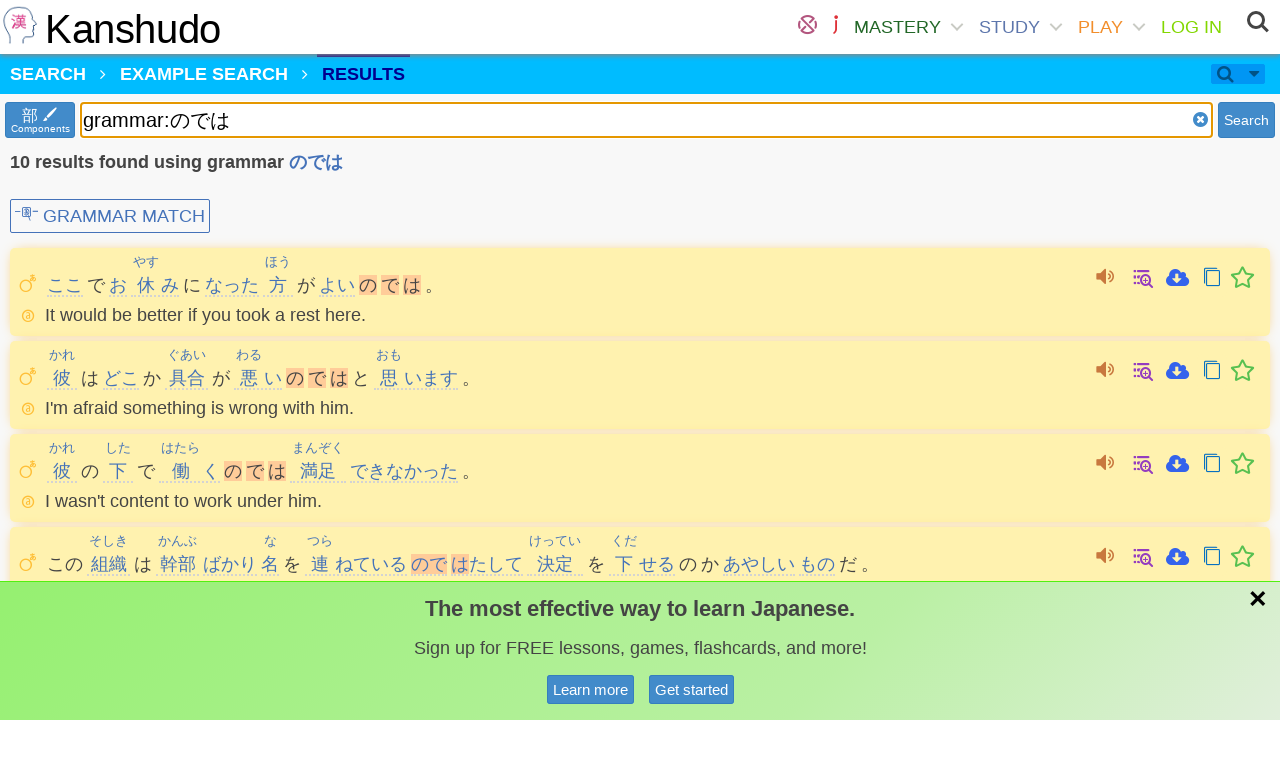

--- FILE ---
content_type: text/html; charset=utf-8
request_url: https://www.kanshudo.com/searcht?q=grammar:%E3%81%AE%E3%81%A7%E3%81%AF
body_size: 150426
content:
<!DOCTYPE html>
<html lang="ja" xml:lang="ja" xmlns="http://www.w3.org/1999/xhtml">
<head>
  <title>Example Search - Kanshudo</title>
  <meta charset="UTF-8">
<script type="text/javascript">window.NREUM||(NREUM={});NREUM.info={"beacon":"bam.nr-data.net","errorBeacon":"bam.nr-data.net","licenseKey":"23e93f0784","applicationID":"5958078","transactionName":"dlZaRhEKW10AR0sWBVJcRx0QAFZDBl0Q","queueTime":2,"applicationTime":88,"agent":""}</script>
<script type="text/javascript">(window.NREUM||(NREUM={})).init={ajax:{deny_list:["bam.nr-data.net"]},feature_flags:["soft_nav"]};(window.NREUM||(NREUM={})).loader_config={licenseKey:"23e93f0784",applicationID:"5958078",browserID:"5959071"};;/*! For license information please see nr-loader-rum-1.308.0.min.js.LICENSE.txt */
(()=>{var e,t,r={163:(e,t,r)=>{"use strict";r.d(t,{j:()=>E});var n=r(384),i=r(1741);var a=r(2555);r(860).K7.genericEvents;const s="experimental.resources",o="register",c=e=>{if(!e||"string"!=typeof e)return!1;try{document.createDocumentFragment().querySelector(e)}catch{return!1}return!0};var d=r(2614),u=r(944),l=r(8122);const f="[data-nr-mask]",g=e=>(0,l.a)(e,(()=>{const e={feature_flags:[],experimental:{allow_registered_children:!1,resources:!1},mask_selector:"*",block_selector:"[data-nr-block]",mask_input_options:{color:!1,date:!1,"datetime-local":!1,email:!1,month:!1,number:!1,range:!1,search:!1,tel:!1,text:!1,time:!1,url:!1,week:!1,textarea:!1,select:!1,password:!0}};return{ajax:{deny_list:void 0,block_internal:!0,enabled:!0,autoStart:!0},api:{get allow_registered_children(){return e.feature_flags.includes(o)||e.experimental.allow_registered_children},set allow_registered_children(t){e.experimental.allow_registered_children=t},duplicate_registered_data:!1},browser_consent_mode:{enabled:!1},distributed_tracing:{enabled:void 0,exclude_newrelic_header:void 0,cors_use_newrelic_header:void 0,cors_use_tracecontext_headers:void 0,allowed_origins:void 0},get feature_flags(){return e.feature_flags},set feature_flags(t){e.feature_flags=t},generic_events:{enabled:!0,autoStart:!0},harvest:{interval:30},jserrors:{enabled:!0,autoStart:!0},logging:{enabled:!0,autoStart:!0},metrics:{enabled:!0,autoStart:!0},obfuscate:void 0,page_action:{enabled:!0},page_view_event:{enabled:!0,autoStart:!0},page_view_timing:{enabled:!0,autoStart:!0},performance:{capture_marks:!1,capture_measures:!1,capture_detail:!0,resources:{get enabled(){return e.feature_flags.includes(s)||e.experimental.resources},set enabled(t){e.experimental.resources=t},asset_types:[],first_party_domains:[],ignore_newrelic:!0}},privacy:{cookies_enabled:!0},proxy:{assets:void 0,beacon:void 0},session:{expiresMs:d.wk,inactiveMs:d.BB},session_replay:{autoStart:!0,enabled:!1,preload:!1,sampling_rate:10,error_sampling_rate:100,collect_fonts:!1,inline_images:!1,fix_stylesheets:!0,mask_all_inputs:!0,get mask_text_selector(){return e.mask_selector},set mask_text_selector(t){c(t)?e.mask_selector="".concat(t,",").concat(f):""===t||null===t?e.mask_selector=f:(0,u.R)(5,t)},get block_class(){return"nr-block"},get ignore_class(){return"nr-ignore"},get mask_text_class(){return"nr-mask"},get block_selector(){return e.block_selector},set block_selector(t){c(t)?e.block_selector+=",".concat(t):""!==t&&(0,u.R)(6,t)},get mask_input_options(){return e.mask_input_options},set mask_input_options(t){t&&"object"==typeof t?e.mask_input_options={...t,password:!0}:(0,u.R)(7,t)}},session_trace:{enabled:!0,autoStart:!0},soft_navigations:{enabled:!0,autoStart:!0},spa:{enabled:!0,autoStart:!0},ssl:void 0,user_actions:{enabled:!0,elementAttributes:["id","className","tagName","type"]}}})());var p=r(6154),m=r(9324);let h=0;const v={buildEnv:m.F3,distMethod:m.Xs,version:m.xv,originTime:p.WN},b={consented:!1},y={appMetadata:{},get consented(){return this.session?.state?.consent||b.consented},set consented(e){b.consented=e},customTransaction:void 0,denyList:void 0,disabled:!1,harvester:void 0,isolatedBacklog:!1,isRecording:!1,loaderType:void 0,maxBytes:3e4,obfuscator:void 0,onerror:void 0,ptid:void 0,releaseIds:{},session:void 0,timeKeeper:void 0,registeredEntities:[],jsAttributesMetadata:{bytes:0},get harvestCount(){return++h}},_=e=>{const t=(0,l.a)(e,y),r=Object.keys(v).reduce((e,t)=>(e[t]={value:v[t],writable:!1,configurable:!0,enumerable:!0},e),{});return Object.defineProperties(t,r)};var w=r(5701);const x=e=>{const t=e.startsWith("http");e+="/",r.p=t?e:"https://"+e};var R=r(7836),k=r(3241);const A={accountID:void 0,trustKey:void 0,agentID:void 0,licenseKey:void 0,applicationID:void 0,xpid:void 0},S=e=>(0,l.a)(e,A),T=new Set;function E(e,t={},r,s){let{init:o,info:c,loader_config:d,runtime:u={},exposed:l=!0}=t;if(!c){const e=(0,n.pV)();o=e.init,c=e.info,d=e.loader_config}e.init=g(o||{}),e.loader_config=S(d||{}),c.jsAttributes??={},p.bv&&(c.jsAttributes.isWorker=!0),e.info=(0,a.D)(c);const f=e.init,m=[c.beacon,c.errorBeacon];T.has(e.agentIdentifier)||(f.proxy.assets&&(x(f.proxy.assets),m.push(f.proxy.assets)),f.proxy.beacon&&m.push(f.proxy.beacon),e.beacons=[...m],function(e){const t=(0,n.pV)();Object.getOwnPropertyNames(i.W.prototype).forEach(r=>{const n=i.W.prototype[r];if("function"!=typeof n||"constructor"===n)return;let a=t[r];e[r]&&!1!==e.exposed&&"micro-agent"!==e.runtime?.loaderType&&(t[r]=(...t)=>{const n=e[r](...t);return a?a(...t):n})})}(e),(0,n.US)("activatedFeatures",w.B)),u.denyList=[...f.ajax.deny_list||[],...f.ajax.block_internal?m:[]],u.ptid=e.agentIdentifier,u.loaderType=r,e.runtime=_(u),T.has(e.agentIdentifier)||(e.ee=R.ee.get(e.agentIdentifier),e.exposed=l,(0,k.W)({agentIdentifier:e.agentIdentifier,drained:!!w.B?.[e.agentIdentifier],type:"lifecycle",name:"initialize",feature:void 0,data:e.config})),T.add(e.agentIdentifier)}},384:(e,t,r)=>{"use strict";r.d(t,{NT:()=>s,US:()=>u,Zm:()=>o,bQ:()=>d,dV:()=>c,pV:()=>l});var n=r(6154),i=r(1863),a=r(1910);const s={beacon:"bam.nr-data.net",errorBeacon:"bam.nr-data.net"};function o(){return n.gm.NREUM||(n.gm.NREUM={}),void 0===n.gm.newrelic&&(n.gm.newrelic=n.gm.NREUM),n.gm.NREUM}function c(){let e=o();return e.o||(e.o={ST:n.gm.setTimeout,SI:n.gm.setImmediate||n.gm.setInterval,CT:n.gm.clearTimeout,XHR:n.gm.XMLHttpRequest,REQ:n.gm.Request,EV:n.gm.Event,PR:n.gm.Promise,MO:n.gm.MutationObserver,FETCH:n.gm.fetch,WS:n.gm.WebSocket},(0,a.i)(...Object.values(e.o))),e}function d(e,t){let r=o();r.initializedAgents??={},t.initializedAt={ms:(0,i.t)(),date:new Date},r.initializedAgents[e]=t}function u(e,t){o()[e]=t}function l(){return function(){let e=o();const t=e.info||{};e.info={beacon:s.beacon,errorBeacon:s.errorBeacon,...t}}(),function(){let e=o();const t=e.init||{};e.init={...t}}(),c(),function(){let e=o();const t=e.loader_config||{};e.loader_config={...t}}(),o()}},782:(e,t,r)=>{"use strict";r.d(t,{T:()=>n});const n=r(860).K7.pageViewTiming},860:(e,t,r)=>{"use strict";r.d(t,{$J:()=>u,K7:()=>c,P3:()=>d,XX:()=>i,Yy:()=>o,df:()=>a,qY:()=>n,v4:()=>s});const n="events",i="jserrors",a="browser/blobs",s="rum",o="browser/logs",c={ajax:"ajax",genericEvents:"generic_events",jserrors:i,logging:"logging",metrics:"metrics",pageAction:"page_action",pageViewEvent:"page_view_event",pageViewTiming:"page_view_timing",sessionReplay:"session_replay",sessionTrace:"session_trace",softNav:"soft_navigations",spa:"spa"},d={[c.pageViewEvent]:1,[c.pageViewTiming]:2,[c.metrics]:3,[c.jserrors]:4,[c.spa]:5,[c.ajax]:6,[c.sessionTrace]:7,[c.softNav]:8,[c.sessionReplay]:9,[c.logging]:10,[c.genericEvents]:11},u={[c.pageViewEvent]:s,[c.pageViewTiming]:n,[c.ajax]:n,[c.spa]:n,[c.softNav]:n,[c.metrics]:i,[c.jserrors]:i,[c.sessionTrace]:a,[c.sessionReplay]:a,[c.logging]:o,[c.genericEvents]:"ins"}},944:(e,t,r)=>{"use strict";r.d(t,{R:()=>i});var n=r(3241);function i(e,t){"function"==typeof console.debug&&(console.debug("New Relic Warning: https://github.com/newrelic/newrelic-browser-agent/blob/main/docs/warning-codes.md#".concat(e),t),(0,n.W)({agentIdentifier:null,drained:null,type:"data",name:"warn",feature:"warn",data:{code:e,secondary:t}}))}},1687:(e,t,r)=>{"use strict";r.d(t,{Ak:()=>d,Ze:()=>f,x3:()=>u});var n=r(3241),i=r(7836),a=r(3606),s=r(860),o=r(2646);const c={};function d(e,t){const r={staged:!1,priority:s.P3[t]||0};l(e),c[e].get(t)||c[e].set(t,r)}function u(e,t){e&&c[e]&&(c[e].get(t)&&c[e].delete(t),p(e,t,!1),c[e].size&&g(e))}function l(e){if(!e)throw new Error("agentIdentifier required");c[e]||(c[e]=new Map)}function f(e="",t="feature",r=!1){if(l(e),!e||!c[e].get(t)||r)return p(e,t);c[e].get(t).staged=!0,g(e)}function g(e){const t=Array.from(c[e]);t.every(([e,t])=>t.staged)&&(t.sort((e,t)=>e[1].priority-t[1].priority),t.forEach(([t])=>{c[e].delete(t),p(e,t)}))}function p(e,t,r=!0){const s=e?i.ee.get(e):i.ee,c=a.i.handlers;if(!s.aborted&&s.backlog&&c){if((0,n.W)({agentIdentifier:e,type:"lifecycle",name:"drain",feature:t}),r){const e=s.backlog[t],r=c[t];if(r){for(let t=0;e&&t<e.length;++t)m(e[t],r);Object.entries(r).forEach(([e,t])=>{Object.values(t||{}).forEach(t=>{t[0]?.on&&t[0]?.context()instanceof o.y&&t[0].on(e,t[1])})})}}s.isolatedBacklog||delete c[t],s.backlog[t]=null,s.emit("drain-"+t,[])}}function m(e,t){var r=e[1];Object.values(t[r]||{}).forEach(t=>{var r=e[0];if(t[0]===r){var n=t[1],i=e[3],a=e[2];n.apply(i,a)}})}},1738:(e,t,r)=>{"use strict";r.d(t,{U:()=>g,Y:()=>f});var n=r(3241),i=r(9908),a=r(1863),s=r(944),o=r(5701),c=r(3969),d=r(8362),u=r(860),l=r(4261);function f(e,t,r,a){const f=a||r;!f||f[e]&&f[e]!==d.d.prototype[e]||(f[e]=function(){(0,i.p)(c.xV,["API/"+e+"/called"],void 0,u.K7.metrics,r.ee),(0,n.W)({agentIdentifier:r.agentIdentifier,drained:!!o.B?.[r.agentIdentifier],type:"data",name:"api",feature:l.Pl+e,data:{}});try{return t.apply(this,arguments)}catch(e){(0,s.R)(23,e)}})}function g(e,t,r,n,s){const o=e.info;null===r?delete o.jsAttributes[t]:o.jsAttributes[t]=r,(s||null===r)&&(0,i.p)(l.Pl+n,[(0,a.t)(),t,r],void 0,"session",e.ee)}},1741:(e,t,r)=>{"use strict";r.d(t,{W:()=>a});var n=r(944),i=r(4261);class a{#e(e,...t){if(this[e]!==a.prototype[e])return this[e](...t);(0,n.R)(35,e)}addPageAction(e,t){return this.#e(i.hG,e,t)}register(e){return this.#e(i.eY,e)}recordCustomEvent(e,t){return this.#e(i.fF,e,t)}setPageViewName(e,t){return this.#e(i.Fw,e,t)}setCustomAttribute(e,t,r){return this.#e(i.cD,e,t,r)}noticeError(e,t){return this.#e(i.o5,e,t)}setUserId(e,t=!1){return this.#e(i.Dl,e,t)}setApplicationVersion(e){return this.#e(i.nb,e)}setErrorHandler(e){return this.#e(i.bt,e)}addRelease(e,t){return this.#e(i.k6,e,t)}log(e,t){return this.#e(i.$9,e,t)}start(){return this.#e(i.d3)}finished(e){return this.#e(i.BL,e)}recordReplay(){return this.#e(i.CH)}pauseReplay(){return this.#e(i.Tb)}addToTrace(e){return this.#e(i.U2,e)}setCurrentRouteName(e){return this.#e(i.PA,e)}interaction(e){return this.#e(i.dT,e)}wrapLogger(e,t,r){return this.#e(i.Wb,e,t,r)}measure(e,t){return this.#e(i.V1,e,t)}consent(e){return this.#e(i.Pv,e)}}},1863:(e,t,r)=>{"use strict";function n(){return Math.floor(performance.now())}r.d(t,{t:()=>n})},1910:(e,t,r)=>{"use strict";r.d(t,{i:()=>a});var n=r(944);const i=new Map;function a(...e){return e.every(e=>{if(i.has(e))return i.get(e);const t="function"==typeof e?e.toString():"",r=t.includes("[native code]"),a=t.includes("nrWrapper");return r||a||(0,n.R)(64,e?.name||t),i.set(e,r),r})}},2555:(e,t,r)=>{"use strict";r.d(t,{D:()=>o,f:()=>s});var n=r(384),i=r(8122);const a={beacon:n.NT.beacon,errorBeacon:n.NT.errorBeacon,licenseKey:void 0,applicationID:void 0,sa:void 0,queueTime:void 0,applicationTime:void 0,ttGuid:void 0,user:void 0,account:void 0,product:void 0,extra:void 0,jsAttributes:{},userAttributes:void 0,atts:void 0,transactionName:void 0,tNamePlain:void 0};function s(e){try{return!!e.licenseKey&&!!e.errorBeacon&&!!e.applicationID}catch(e){return!1}}const o=e=>(0,i.a)(e,a)},2614:(e,t,r)=>{"use strict";r.d(t,{BB:()=>s,H3:()=>n,g:()=>d,iL:()=>c,tS:()=>o,uh:()=>i,wk:()=>a});const n="NRBA",i="SESSION",a=144e5,s=18e5,o={STARTED:"session-started",PAUSE:"session-pause",RESET:"session-reset",RESUME:"session-resume",UPDATE:"session-update"},c={SAME_TAB:"same-tab",CROSS_TAB:"cross-tab"},d={OFF:0,FULL:1,ERROR:2}},2646:(e,t,r)=>{"use strict";r.d(t,{y:()=>n});class n{constructor(e){this.contextId=e}}},2843:(e,t,r)=>{"use strict";r.d(t,{G:()=>a,u:()=>i});var n=r(3878);function i(e,t=!1,r,i){(0,n.DD)("visibilitychange",function(){if(t)return void("hidden"===document.visibilityState&&e());e(document.visibilityState)},r,i)}function a(e,t,r){(0,n.sp)("pagehide",e,t,r)}},3241:(e,t,r)=>{"use strict";r.d(t,{W:()=>a});var n=r(6154);const i="newrelic";function a(e={}){try{n.gm.dispatchEvent(new CustomEvent(i,{detail:e}))}catch(e){}}},3606:(e,t,r)=>{"use strict";r.d(t,{i:()=>a});var n=r(9908);a.on=s;var i=a.handlers={};function a(e,t,r,a){s(a||n.d,i,e,t,r)}function s(e,t,r,i,a){a||(a="feature"),e||(e=n.d);var s=t[a]=t[a]||{};(s[r]=s[r]||[]).push([e,i])}},3878:(e,t,r)=>{"use strict";function n(e,t){return{capture:e,passive:!1,signal:t}}function i(e,t,r=!1,i){window.addEventListener(e,t,n(r,i))}function a(e,t,r=!1,i){document.addEventListener(e,t,n(r,i))}r.d(t,{DD:()=>a,jT:()=>n,sp:()=>i})},3969:(e,t,r)=>{"use strict";r.d(t,{TZ:()=>n,XG:()=>o,rs:()=>i,xV:()=>s,z_:()=>a});const n=r(860).K7.metrics,i="sm",a="cm",s="storeSupportabilityMetrics",o="storeEventMetrics"},4234:(e,t,r)=>{"use strict";r.d(t,{W:()=>a});var n=r(7836),i=r(1687);class a{constructor(e,t){this.agentIdentifier=e,this.ee=n.ee.get(e),this.featureName=t,this.blocked=!1}deregisterDrain(){(0,i.x3)(this.agentIdentifier,this.featureName)}}},4261:(e,t,r)=>{"use strict";r.d(t,{$9:()=>d,BL:()=>o,CH:()=>g,Dl:()=>_,Fw:()=>y,PA:()=>h,Pl:()=>n,Pv:()=>k,Tb:()=>l,U2:()=>a,V1:()=>R,Wb:()=>x,bt:()=>b,cD:()=>v,d3:()=>w,dT:()=>c,eY:()=>p,fF:()=>f,hG:()=>i,k6:()=>s,nb:()=>m,o5:()=>u});const n="api-",i="addPageAction",a="addToTrace",s="addRelease",o="finished",c="interaction",d="log",u="noticeError",l="pauseReplay",f="recordCustomEvent",g="recordReplay",p="register",m="setApplicationVersion",h="setCurrentRouteName",v="setCustomAttribute",b="setErrorHandler",y="setPageViewName",_="setUserId",w="start",x="wrapLogger",R="measure",k="consent"},5289:(e,t,r)=>{"use strict";r.d(t,{GG:()=>s,Qr:()=>c,sB:()=>o});var n=r(3878),i=r(6389);function a(){return"undefined"==typeof document||"complete"===document.readyState}function s(e,t){if(a())return e();const r=(0,i.J)(e),s=setInterval(()=>{a()&&(clearInterval(s),r())},500);(0,n.sp)("load",r,t)}function o(e){if(a())return e();(0,n.DD)("DOMContentLoaded",e)}function c(e){if(a())return e();(0,n.sp)("popstate",e)}},5607:(e,t,r)=>{"use strict";r.d(t,{W:()=>n});const n=(0,r(9566).bz)()},5701:(e,t,r)=>{"use strict";r.d(t,{B:()=>a,t:()=>s});var n=r(3241);const i=new Set,a={};function s(e,t){const r=t.agentIdentifier;a[r]??={},e&&"object"==typeof e&&(i.has(r)||(t.ee.emit("rumresp",[e]),a[r]=e,i.add(r),(0,n.W)({agentIdentifier:r,loaded:!0,drained:!0,type:"lifecycle",name:"load",feature:void 0,data:e})))}},6154:(e,t,r)=>{"use strict";r.d(t,{OF:()=>c,RI:()=>i,WN:()=>u,bv:()=>a,eN:()=>l,gm:()=>s,mw:()=>o,sb:()=>d});var n=r(1863);const i="undefined"!=typeof window&&!!window.document,a="undefined"!=typeof WorkerGlobalScope&&("undefined"!=typeof self&&self instanceof WorkerGlobalScope&&self.navigator instanceof WorkerNavigator||"undefined"!=typeof globalThis&&globalThis instanceof WorkerGlobalScope&&globalThis.navigator instanceof WorkerNavigator),s=i?window:"undefined"!=typeof WorkerGlobalScope&&("undefined"!=typeof self&&self instanceof WorkerGlobalScope&&self||"undefined"!=typeof globalThis&&globalThis instanceof WorkerGlobalScope&&globalThis),o=Boolean("hidden"===s?.document?.visibilityState),c=/iPad|iPhone|iPod/.test(s.navigator?.userAgent),d=c&&"undefined"==typeof SharedWorker,u=((()=>{const e=s.navigator?.userAgent?.match(/Firefox[/\s](\d+\.\d+)/);Array.isArray(e)&&e.length>=2&&e[1]})(),Date.now()-(0,n.t)()),l=()=>"undefined"!=typeof PerformanceNavigationTiming&&s?.performance?.getEntriesByType("navigation")?.[0]?.responseStart},6389:(e,t,r)=>{"use strict";function n(e,t=500,r={}){const n=r?.leading||!1;let i;return(...r)=>{n&&void 0===i&&(e.apply(this,r),i=setTimeout(()=>{i=clearTimeout(i)},t)),n||(clearTimeout(i),i=setTimeout(()=>{e.apply(this,r)},t))}}function i(e){let t=!1;return(...r)=>{t||(t=!0,e.apply(this,r))}}r.d(t,{J:()=>i,s:()=>n})},6630:(e,t,r)=>{"use strict";r.d(t,{T:()=>n});const n=r(860).K7.pageViewEvent},7699:(e,t,r)=>{"use strict";r.d(t,{It:()=>a,KC:()=>o,No:()=>i,qh:()=>s});var n=r(860);const i=16e3,a=1e6,s="SESSION_ERROR",o={[n.K7.logging]:!0,[n.K7.genericEvents]:!1,[n.K7.jserrors]:!1,[n.K7.ajax]:!1}},7836:(e,t,r)=>{"use strict";r.d(t,{P:()=>o,ee:()=>c});var n=r(384),i=r(8990),a=r(2646),s=r(5607);const o="nr@context:".concat(s.W),c=function e(t,r){var n={},s={},u={},l=!1;try{l=16===r.length&&d.initializedAgents?.[r]?.runtime.isolatedBacklog}catch(e){}var f={on:p,addEventListener:p,removeEventListener:function(e,t){var r=n[e];if(!r)return;for(var i=0;i<r.length;i++)r[i]===t&&r.splice(i,1)},emit:function(e,r,n,i,a){!1!==a&&(a=!0);if(c.aborted&&!i)return;t&&a&&t.emit(e,r,n);var o=g(n);m(e).forEach(e=>{e.apply(o,r)});var d=v()[s[e]];d&&d.push([f,e,r,o]);return o},get:h,listeners:m,context:g,buffer:function(e,t){const r=v();if(t=t||"feature",f.aborted)return;Object.entries(e||{}).forEach(([e,n])=>{s[n]=t,t in r||(r[t]=[])})},abort:function(){f._aborted=!0,Object.keys(f.backlog).forEach(e=>{delete f.backlog[e]})},isBuffering:function(e){return!!v()[s[e]]},debugId:r,backlog:l?{}:t&&"object"==typeof t.backlog?t.backlog:{},isolatedBacklog:l};return Object.defineProperty(f,"aborted",{get:()=>{let e=f._aborted||!1;return e||(t&&(e=t.aborted),e)}}),f;function g(e){return e&&e instanceof a.y?e:e?(0,i.I)(e,o,()=>new a.y(o)):new a.y(o)}function p(e,t){n[e]=m(e).concat(t)}function m(e){return n[e]||[]}function h(t){return u[t]=u[t]||e(f,t)}function v(){return f.backlog}}(void 0,"globalEE"),d=(0,n.Zm)();d.ee||(d.ee=c)},8122:(e,t,r)=>{"use strict";r.d(t,{a:()=>i});var n=r(944);function i(e,t){try{if(!e||"object"!=typeof e)return(0,n.R)(3);if(!t||"object"!=typeof t)return(0,n.R)(4);const r=Object.create(Object.getPrototypeOf(t),Object.getOwnPropertyDescriptors(t)),a=0===Object.keys(r).length?e:r;for(let s in a)if(void 0!==e[s])try{if(null===e[s]){r[s]=null;continue}Array.isArray(e[s])&&Array.isArray(t[s])?r[s]=Array.from(new Set([...e[s],...t[s]])):"object"==typeof e[s]&&"object"==typeof t[s]?r[s]=i(e[s],t[s]):r[s]=e[s]}catch(e){r[s]||(0,n.R)(1,e)}return r}catch(e){(0,n.R)(2,e)}}},8362:(e,t,r)=>{"use strict";r.d(t,{d:()=>a});var n=r(9566),i=r(1741);class a extends i.W{agentIdentifier=(0,n.LA)(16)}},8374:(e,t,r)=>{r.nc=(()=>{try{return document?.currentScript?.nonce}catch(e){}return""})()},8990:(e,t,r)=>{"use strict";r.d(t,{I:()=>i});var n=Object.prototype.hasOwnProperty;function i(e,t,r){if(n.call(e,t))return e[t];var i=r();if(Object.defineProperty&&Object.keys)try{return Object.defineProperty(e,t,{value:i,writable:!0,enumerable:!1}),i}catch(e){}return e[t]=i,i}},9324:(e,t,r)=>{"use strict";r.d(t,{F3:()=>i,Xs:()=>a,xv:()=>n});const n="1.308.0",i="PROD",a="CDN"},9566:(e,t,r)=>{"use strict";r.d(t,{LA:()=>o,bz:()=>s});var n=r(6154);const i="xxxxxxxx-xxxx-4xxx-yxxx-xxxxxxxxxxxx";function a(e,t){return e?15&e[t]:16*Math.random()|0}function s(){const e=n.gm?.crypto||n.gm?.msCrypto;let t,r=0;return e&&e.getRandomValues&&(t=e.getRandomValues(new Uint8Array(30))),i.split("").map(e=>"x"===e?a(t,r++).toString(16):"y"===e?(3&a()|8).toString(16):e).join("")}function o(e){const t=n.gm?.crypto||n.gm?.msCrypto;let r,i=0;t&&t.getRandomValues&&(r=t.getRandomValues(new Uint8Array(e)));const s=[];for(var o=0;o<e;o++)s.push(a(r,i++).toString(16));return s.join("")}},9908:(e,t,r)=>{"use strict";r.d(t,{d:()=>n,p:()=>i});var n=r(7836).ee.get("handle");function i(e,t,r,i,a){a?(a.buffer([e],i),a.emit(e,t,r)):(n.buffer([e],i),n.emit(e,t,r))}}},n={};function i(e){var t=n[e];if(void 0!==t)return t.exports;var a=n[e]={exports:{}};return r[e](a,a.exports,i),a.exports}i.m=r,i.d=(e,t)=>{for(var r in t)i.o(t,r)&&!i.o(e,r)&&Object.defineProperty(e,r,{enumerable:!0,get:t[r]})},i.f={},i.e=e=>Promise.all(Object.keys(i.f).reduce((t,r)=>(i.f[r](e,t),t),[])),i.u=e=>"nr-rum-1.308.0.min.js",i.o=(e,t)=>Object.prototype.hasOwnProperty.call(e,t),e={},t="NRBA-1.308.0.PROD:",i.l=(r,n,a,s)=>{if(e[r])e[r].push(n);else{var o,c;if(void 0!==a)for(var d=document.getElementsByTagName("script"),u=0;u<d.length;u++){var l=d[u];if(l.getAttribute("src")==r||l.getAttribute("data-webpack")==t+a){o=l;break}}if(!o){c=!0;var f={296:"sha512-+MIMDsOcckGXa1EdWHqFNv7P+JUkd5kQwCBr3KE6uCvnsBNUrdSt4a/3/L4j4TxtnaMNjHpza2/erNQbpacJQA=="};(o=document.createElement("script")).charset="utf-8",i.nc&&o.setAttribute("nonce",i.nc),o.setAttribute("data-webpack",t+a),o.src=r,0!==o.src.indexOf(window.location.origin+"/")&&(o.crossOrigin="anonymous"),f[s]&&(o.integrity=f[s])}e[r]=[n];var g=(t,n)=>{o.onerror=o.onload=null,clearTimeout(p);var i=e[r];if(delete e[r],o.parentNode&&o.parentNode.removeChild(o),i&&i.forEach(e=>e(n)),t)return t(n)},p=setTimeout(g.bind(null,void 0,{type:"timeout",target:o}),12e4);o.onerror=g.bind(null,o.onerror),o.onload=g.bind(null,o.onload),c&&document.head.appendChild(o)}},i.r=e=>{"undefined"!=typeof Symbol&&Symbol.toStringTag&&Object.defineProperty(e,Symbol.toStringTag,{value:"Module"}),Object.defineProperty(e,"__esModule",{value:!0})},i.p="https://js-agent.newrelic.com/",(()=>{var e={374:0,840:0};i.f.j=(t,r)=>{var n=i.o(e,t)?e[t]:void 0;if(0!==n)if(n)r.push(n[2]);else{var a=new Promise((r,i)=>n=e[t]=[r,i]);r.push(n[2]=a);var s=i.p+i.u(t),o=new Error;i.l(s,r=>{if(i.o(e,t)&&(0!==(n=e[t])&&(e[t]=void 0),n)){var a=r&&("load"===r.type?"missing":r.type),s=r&&r.target&&r.target.src;o.message="Loading chunk "+t+" failed: ("+a+": "+s+")",o.name="ChunkLoadError",o.type=a,o.request=s,n[1](o)}},"chunk-"+t,t)}};var t=(t,r)=>{var n,a,[s,o,c]=r,d=0;if(s.some(t=>0!==e[t])){for(n in o)i.o(o,n)&&(i.m[n]=o[n]);if(c)c(i)}for(t&&t(r);d<s.length;d++)a=s[d],i.o(e,a)&&e[a]&&e[a][0](),e[a]=0},r=self["webpackChunk:NRBA-1.308.0.PROD"]=self["webpackChunk:NRBA-1.308.0.PROD"]||[];r.forEach(t.bind(null,0)),r.push=t.bind(null,r.push.bind(r))})(),(()=>{"use strict";i(8374);var e=i(8362),t=i(860);const r=Object.values(t.K7);var n=i(163);var a=i(9908),s=i(1863),o=i(4261),c=i(1738);var d=i(1687),u=i(4234),l=i(5289),f=i(6154),g=i(944),p=i(384);const m=e=>f.RI&&!0===e?.privacy.cookies_enabled;function h(e){return!!(0,p.dV)().o.MO&&m(e)&&!0===e?.session_trace.enabled}var v=i(6389),b=i(7699);class y extends u.W{constructor(e,t){super(e.agentIdentifier,t),this.agentRef=e,this.abortHandler=void 0,this.featAggregate=void 0,this.loadedSuccessfully=void 0,this.onAggregateImported=new Promise(e=>{this.loadedSuccessfully=e}),this.deferred=Promise.resolve(),!1===e.init[this.featureName].autoStart?this.deferred=new Promise((t,r)=>{this.ee.on("manual-start-all",(0,v.J)(()=>{(0,d.Ak)(e.agentIdentifier,this.featureName),t()}))}):(0,d.Ak)(e.agentIdentifier,t)}importAggregator(e,t,r={}){if(this.featAggregate)return;const n=async()=>{let n;await this.deferred;try{if(m(e.init)){const{setupAgentSession:t}=await i.e(296).then(i.bind(i,3305));n=t(e)}}catch(e){(0,g.R)(20,e),this.ee.emit("internal-error",[e]),(0,a.p)(b.qh,[e],void 0,this.featureName,this.ee)}try{if(!this.#t(this.featureName,n,e.init))return(0,d.Ze)(this.agentIdentifier,this.featureName),void this.loadedSuccessfully(!1);const{Aggregate:i}=await t();this.featAggregate=new i(e,r),e.runtime.harvester.initializedAggregates.push(this.featAggregate),this.loadedSuccessfully(!0)}catch(e){(0,g.R)(34,e),this.abortHandler?.(),(0,d.Ze)(this.agentIdentifier,this.featureName,!0),this.loadedSuccessfully(!1),this.ee&&this.ee.abort()}};f.RI?(0,l.GG)(()=>n(),!0):n()}#t(e,r,n){if(this.blocked)return!1;switch(e){case t.K7.sessionReplay:return h(n)&&!!r;case t.K7.sessionTrace:return!!r;default:return!0}}}var _=i(6630),w=i(2614),x=i(3241);class R extends y{static featureName=_.T;constructor(e){var t;super(e,_.T),this.setupInspectionEvents(e.agentIdentifier),t=e,(0,c.Y)(o.Fw,function(e,r){"string"==typeof e&&("/"!==e.charAt(0)&&(e="/"+e),t.runtime.customTransaction=(r||"http://custom.transaction")+e,(0,a.p)(o.Pl+o.Fw,[(0,s.t)()],void 0,void 0,t.ee))},t),this.importAggregator(e,()=>i.e(296).then(i.bind(i,3943)))}setupInspectionEvents(e){const t=(t,r)=>{t&&(0,x.W)({agentIdentifier:e,timeStamp:t.timeStamp,loaded:"complete"===t.target.readyState,type:"window",name:r,data:t.target.location+""})};(0,l.sB)(e=>{t(e,"DOMContentLoaded")}),(0,l.GG)(e=>{t(e,"load")}),(0,l.Qr)(e=>{t(e,"navigate")}),this.ee.on(w.tS.UPDATE,(t,r)=>{(0,x.W)({agentIdentifier:e,type:"lifecycle",name:"session",data:r})})}}class k extends e.d{constructor(e){var t;(super(),f.gm)?(this.features={},(0,p.bQ)(this.agentIdentifier,this),this.desiredFeatures=new Set(e.features||[]),this.desiredFeatures.add(R),(0,n.j)(this,e,e.loaderType||"agent"),t=this,(0,c.Y)(o.cD,function(e,r,n=!1){if("string"==typeof e){if(["string","number","boolean"].includes(typeof r)||null===r)return(0,c.U)(t,e,r,o.cD,n);(0,g.R)(40,typeof r)}else(0,g.R)(39,typeof e)},t),function(e){(0,c.Y)(o.Dl,function(t,r=!1){if("string"!=typeof t&&null!==t)return void(0,g.R)(41,typeof t);const n=e.info.jsAttributes["enduser.id"];r&&null!=n&&n!==t?(0,a.p)(o.Pl+"setUserIdAndResetSession",[t],void 0,"session",e.ee):(0,c.U)(e,"enduser.id",t,o.Dl,!0)},e)}(this),function(e){(0,c.Y)(o.nb,function(t){if("string"==typeof t||null===t)return(0,c.U)(e,"application.version",t,o.nb,!1);(0,g.R)(42,typeof t)},e)}(this),function(e){(0,c.Y)(o.d3,function(){e.ee.emit("manual-start-all")},e)}(this),function(e){(0,c.Y)(o.Pv,function(t=!0){if("boolean"==typeof t){if((0,a.p)(o.Pl+o.Pv,[t],void 0,"session",e.ee),e.runtime.consented=t,t){const t=e.features.page_view_event;t.onAggregateImported.then(e=>{const r=t.featAggregate;e&&!r.sentRum&&r.sendRum()})}}else(0,g.R)(65,typeof t)},e)}(this),this.run()):(0,g.R)(21)}get config(){return{info:this.info,init:this.init,loader_config:this.loader_config,runtime:this.runtime}}get api(){return this}run(){try{const e=function(e){const t={};return r.forEach(r=>{t[r]=!!e[r]?.enabled}),t}(this.init),n=[...this.desiredFeatures];n.sort((e,r)=>t.P3[e.featureName]-t.P3[r.featureName]),n.forEach(r=>{if(!e[r.featureName]&&r.featureName!==t.K7.pageViewEvent)return;if(r.featureName===t.K7.spa)return void(0,g.R)(67);const n=function(e){switch(e){case t.K7.ajax:return[t.K7.jserrors];case t.K7.sessionTrace:return[t.K7.ajax,t.K7.pageViewEvent];case t.K7.sessionReplay:return[t.K7.sessionTrace];case t.K7.pageViewTiming:return[t.K7.pageViewEvent];default:return[]}}(r.featureName).filter(e=>!(e in this.features));n.length>0&&(0,g.R)(36,{targetFeature:r.featureName,missingDependencies:n}),this.features[r.featureName]=new r(this)})}catch(e){(0,g.R)(22,e);for(const e in this.features)this.features[e].abortHandler?.();const t=(0,p.Zm)();delete t.initializedAgents[this.agentIdentifier]?.features,delete this.sharedAggregator;return t.ee.get(this.agentIdentifier).abort(),!1}}}var A=i(2843),S=i(782);class T extends y{static featureName=S.T;constructor(e){super(e,S.T),f.RI&&((0,A.u)(()=>(0,a.p)("docHidden",[(0,s.t)()],void 0,S.T,this.ee),!0),(0,A.G)(()=>(0,a.p)("winPagehide",[(0,s.t)()],void 0,S.T,this.ee)),this.importAggregator(e,()=>i.e(296).then(i.bind(i,2117))))}}var E=i(3969);class I extends y{static featureName=E.TZ;constructor(e){super(e,E.TZ),f.RI&&document.addEventListener("securitypolicyviolation",e=>{(0,a.p)(E.xV,["Generic/CSPViolation/Detected"],void 0,this.featureName,this.ee)}),this.importAggregator(e,()=>i.e(296).then(i.bind(i,9623)))}}new k({features:[R,T,I],loaderType:"lite"})})()})();</script>
  <meta name="theme-color" content="#09396f">
  <meta name="viewport" content="width=device-width, initial-scale=1">
  <meta name="description" content="Kanshudo is the fastest and most enjoyable way to learn Japanese kanji and written Japanese. Whatever your current level, Kanshudo will help you improve. Kanshudo provides free Japanese lessons, free online flashcards, games, and a unique visualization of your kanji knowledge, the Kanji Wheel.">
  <meta name="keywords" content="learn kanji,learn japanese kanji,learn japanese kanji online,learn japanese,learn written japanese,japanese grammar,learn japanese grammar,written japanese,mastery japanese,master kanji,master japanese kanji,easy way to learn japanese kanji,learn japan language,how to learn kanji,japan language,learn japanese online free,learning japanese kanji online" />
  
  <link rel="stylesheet" href="/assets/application-781b0a6d76c4617ef0f1abd2b549df66244c6e3fc30ac9bd38b97e4aa41664da.css" media="all" />
  <link rel="stylesheet" href="/assets/kanshudo-font-ef3059fd139015f874db6b23d1461693363dc4cd23d92b23296e20799e3deebd.css" media="all" />
  <script src="/assets/application-6e0c9476371f5eaeb0cc1047849d1c6a9681e293f66144f2bbd6c175f8d0078e.js"></script>
  <script src="/assets/modernizr-e5daee110e48aaab805159053e98c85b6a7e75b8e481dfeca5af2be1459e2221.js"></script>
  <script src="https://js.stripe.com/v3/"></script>

  <meta name="csrf-param" content="authenticity_token" />
<meta name="csrf-token" content="Yxzod8TsIYxve7w1tZFh1ae-w448QaWJKCiah51ngzJG2Raz0GGojDTEkTd9j2ANqgxLVCt_FIG5QsywHkgF3w" />

  <link rel="search" type="application/opensearchdescription+xml" href="/opensearch.xml" title="Kanshudo search" />
  <link rel=”apple-touch-icon” href=”/apple-touch-icon.png”/>
  <link rel=”apple-touch-icon-precomposed” href=”/apple-touch-icon.png”/>
  <link rel="shortcut icon" href="/favicon.ico">
  <link rel="icon" sizes="16x16 32x32 64x64" href="/favicon.ico">
  <link rel="stylesheet" href="//maxcdn.bootstrapcdn.com/font-awesome/4.7.0/css/font-awesome.min.css">
  <meta name="facebook-domain-verification" content="s8teyqn8fa4vnp7mrttz7ltv2r5z46" />
      <script>
        !function (f, b, e, v, n, t, s) {
          if (f.fbq)return;
          n = f.fbq = function () {
            n.callMethod ?
                n.callMethod.apply(n, arguments) : n.queue.push(arguments)
          };
          if (!f._fbq)f._fbq = n;
          n.push = n;
          n.loaded = !0;
          n.version = '2.0';
          n.queue = [];
          t = b.createElement(e);
          t.async = !0;
          t.src = v;
          s = b.getElementsByTagName(e)[0];
          s.parentNode.insertBefore(t, s)
        }(window,
            document, 'script', 'https://connect.facebook.net/en_US/fbevents.js');

        fbq('init', '1682588172002917');
        fbq('track', "PageView");</script>
      <noscript><img height="1" width="1" style="display:none"
                     src="https://www.facebook.com/tr?id=1682588172002917&ev=PageView&noscript=1"
      /></noscript>

</head>
<body class="nav-is-fixed">

    <!-- Google Tag Manager -->
    <noscript>
      <iframe src="//www.googletagmanager.com/ns.html?id=GTM-T4DW2V"
              height="0" width="0" style="display:none;visibility:hidden"></iframe>
    </noscript>
    <script>(function (w, d, s, l, i) {
      w[l] = w[l] || [];
      w[l].push({
        'gtm.start': new Date().getTime(), event: 'gtm.js'
      });
      var f = d.getElementsByTagName(s)[0],
          j = d.createElement(s), dl = l != 'dataLayer' ? '&l=' + l : '';
      j.async = true;
      j.src =
          '//www.googletagmanager.com/gtm.js?id=' + i + dl;
      f.parentNode.insertBefore(j, f);
    })(window, document, 'script', 'dataLayer', 'GTM-T4DW2V');</script>
    <!-- End Google Tag Manager -->




<div class="cd-overlay"></div>

<header id="main-header" class="cd-main-header nav-is-fixed">
    




<script>
  var cb2;
  $(document).ready(function () {
    cb2 = new ComponentBuilder2();
    $('#appCb2Show').click(function () {
      cb2.launch('cd-quicksearch');
    });
  });
</script>


<div id="cb2-cover" class="cb2-cover"> </div>

    <div id="cb2" class="cb2">

      <div id="cb2-main">
      <div class="cb2-header">
        <div class="cb2-title">Kanshudo Component Builder</div>
        <div id="cb2help" class="cb2spacer"><span class='ja-help-icon'></span></div>
        <div id="cb2reset" class="cb2reset"><i class="fa fa-times-circle" aria-hidden="true"></i></div>
        <div id="cb2hide" class="cb2hide-btn">&times;</div>
      </div>

      <div class="cb2-results">
        <div id="cb2-kanji" class="cb2-kanji-div"></div>
        <div id="componentslist" class="cb2-componentlist cb2list"></div>
      </div>


      <div class="cb2-draw-type-container">

        <div class="cb2-section-half cb2-first">
          <div class="cb2-sectheader">
            <div class="cb2-item-title">Draw a component:</div>
            <div id="cb2-drawreset" class="cb2spacer"><i class="fa fa-times-circle" aria-hidden="true"></i></div>
            <div id="cb2-draw-hide" class="cb2-secthide"><span class='ja-down-chevron'></span></div>
          </div>
          <div id="cb2-draw" style="display:flex;">
            <div>
              <canvas id="cb2-canvas" style="width:300px;margin-top:5px;"></canvas>
            </div>
            <div class="cb2-draw-info">
              <div id="cb2-draw-components" class="cb2-componentlist cb2smallgrid"></div>
              <div id="cb2-drawhelp-btn" class="cb2-drawhelp"><span class='ja-help-icon'></span></div>
            </div>
          </div>
        </div>

        <div class="cb2-section-half">
          <div class="cb2-sectheader">
            <div class="cb2-item-title">Type a component or its name:</div>
            <div class="cb2spacer">&nbsp;</div>
            <div id="cb2-typereset" class="cb2reset"><i class="fa fa-times-circle" aria-hidden="true"></i></div>
            <div id="cb2-type-hide" class="cb2-secthide"><span class='ja-down-chevron'></span></div>
          </div>
          <div id="cb2-type">
            <input type="text" id="ctext" class="cb2-typeinput" spellcheck="false" autocorrect="off" autocapitalize="off" autocomplete="off"/>
            <div id="cb2-type-components" class="cb2-componentlist cb2smallgrid"></div>
          </div>
        </div>

      </div>

      <div class="cb2-section">
        <div class="cb2-sectheader">
          <div class="cb2-item-title">Choose from a list:</div>
          <div id="cb2-list-hide" class="cb2-secthide"><span class='ja-down-chevron'></span></div>
        </div>
        <div id="cb2-components">
          <div id="divComponents" class="cb2-componentlist cb2grid"></div>
          <div id="helpsettingsdiv" class="spaced">
            <button id="cb2-list-btn" class="searchbutton">Change component list</button>
            <div id="clistmessage" class="listtitle"></div>
          </div>
        </div>
      </div>

      </div>

      <div id="cb2-list-edit" class="cb2-help">

        <div class="cb2-header">
          <div class="cb2-title">Change component list</div>
          <div id="cb2-list-edit-hide" class="cb2hide-btn">&times;</div>
        </div>

        <div id="helpcontents" class="cb2-helpcontent">

          <div style="margin-bottom: 20px;">By default the Component Builder shows the most common Joyo kanji components (ie, components which are themselves Joyo kanji, or which are used in at least 3 other Joyo kanji). Select an alternative set of components below.</div>

          <input type="radio" name="list" id="list_3" value="3" checked="checked" />
          <label for="list_3">Most common Joyo kanji components</label><br/>
          <input type="radio" name="list" id="list_2" value="2" />
          <label for="list_2">Standard radicals (and their variants)</label><br/>
          <input type="radio" name="list" id="list_1" value="1" />
          <label for="list_1">All components and radicals</label><br/>

          <div class="spaced"><button id="cb2-list-save" class="searchbutton">Apply</button></div>

          <div class="spaced">For details of all components and their English names, see the <a href="/component_details">Component collections</a>.</div>

        </div>

      </div>

      <div id="cb2-help" class="cb2-help">

        <div class="cb2-header">
          <div class="cb2-title">Kanshudo Component Builder Help</div>
          <div id="cb2help-hide" class="cb2hide-btn">&times;</div>
        </div>

        <div id="helpcontents" class="cb2-helpcontent">

          <div class="spaced">For detailed instructions, see the <a href="/howto/component-builder">Component builder how to guide</a>.</div>

          <div class="spaced">To find any kanji, first try to identify the components it is made up of. Once you have identified any component, search for it in any of three ways:
            <ol>
              <li>Draw it in the drawing area</li>
              <li>Type the <a href="/component_details">name</a> in the text area</li>
              <li>Look for it in the list</li>
            </ol>
          </div>

          <div class="cb2-title">Example: look up 漢</div>
          <div class="spaced">
            <ul>
              <li>Notice that 漢 is made of several components: 氵 艹 口 夫</li>
              <li>Draw any of these components (one at a time) in the drawing area, and select it when you see it</li>
              <li>Alternatively, look for a component in the list. 氵 艹 口 each have three strokes; 夫 has four strokes</li>
              <li>If you know the meanings of the components, type any of them in the text area: water (氵), grass (艹), mouth (口) or husband (夫)</li>
              <li>Keep adding components until you can see your kanji in the list of matches that appears near the top.</li>
            </ul>
          </div>

        </div>
      </div>

      <div id="cb2-drawhelp" class="cb2-help">

        <div class="cb2-header">
          <div class="cb2-title">Kanshudo Component Builder Drawing Help</div>
          <div id="cb2-drawhelp-hide" class="cb2hide-btn">&times;</div>
        </div>

        <div id="drawhelpcontents" class="cb2-helpcontent">
          <div class="spaced">The Kanshudo Component Builder can recognize any of the 416 components listed in the chart below the drawing area. Tips:</div>
          <ul>
            <li>Draw a component in the center of the area, as large as you can</li>
            <li>Try to draw the component as it appears in the kanji you're looking up</li>
            <li>Don't worry about stroke order or number of strokes</li>
            <li>Don't draw more than one component at a time</li>
          </ul>

          <div class="cb2-title spaced">Not finding your component?</div>
          <div class="spaced">
            If you believe you've drawn your component correctly but the system is not recognizing it, please:
            <div class="linkbuttondiv" id="cb2-drawsubmit">Let us know!</div>
          </div>
        </div>
      </div>

    </div>


    <div id="cd-search" class="cd-search">
      <div id="appCb2Show" class="cb2appshowdiv">
        <div class="cbsh">部 <span class='ja-brush'></span></div>
      </div>
      <input id="cd-quicksearch" class="cd-qs-input" type="search" placeholder="Quick Search: Kanji, Japanese, English..." autocomplete="off">

      <div class="closecontainer qs" id="qs-close">
        <div class="close qs"><i class="fa fa-times-circle" aria-hidden="true"></i></div>
      </div>

      <button id="qsearchbutton" class="searchbutton">Search</button>

      <div id="cd-search-more">
        <div id="content">
            <div><a class="qslink" href="/search">Kanji search</a></div>
            <div><a class="qslink" href="/searchw">Word search</a></div>
            <div><a class="qslink" href="/searchn">Name search</a></div>
            <div><a class="qslink" href="/searcht">Example search</a></div>
            <div><a class="qslink" href="/sentence_translate">Sentence translate</a></div>
            <div><a class="qslink" href="/searchmw">Multi-word search</a></div>
            <div><a class="qslink" href="/grammar">Grammar search</a></div>
            <div><a class="qslink" href="/searchsite">Site search</a></div>
            <div><a class="qslink" href="/history">My search history</a></div>
            <div><a class="qslink" href="/favorites">My favorites</a></div>
        </div>
      </div>
    </div>

  <a class="cd-logo" href="/">
    <img alt="Kanshudo" width="40" border="0" src="/assets/kanshudo-logo_merged-4669c9b765cc0f43550c62f2db49ebf192ed0245afd67eb3a30f030841a24a58.png" />
    <div class="cd-logo-text">Kanshudo</div>
  </a>

  <div class="cd-header-buttons-new" id="cd-header-buttons">


    <div class="cd-nav-trigger-div"><a class="cd-dashboard-trigger side" style="color: #b3567f" href="/dashboard"><span class='ja-jm'></span></a></div>

    <div class="cd-nav-trigger-div"><a class="cd-dashboard-trigger side" style="color: #de3138" href="/jlpt"><span class='ja-jlpt'></span></a></div>

    <div><div class="cd-search-trigger"><span></span></div></div>

      <div class="cd-nav-trigger-div"><div class="cd-nav-trigger"><span></span></div></div>
  </div>

</header>

<nav class="cd-nav">
  <ul id="cd-primary-nav" class="cd-primary-nav is-fixed adjust">


    <li class="li-dash-trigger"><a title="Dashboard" id="li-a-d" href="/dashboard"><span class='ja-jm'></span></a></li>

    <li class="li-dash-trigger"><a title="JLPT" id="li-a-jlpt" href="/jlpt"><span class='ja-jlpt'></span></a></li>

      <li class="has-children">
        <a href="/dashboard" class="mastery">MASTERY</a>

        <ul class="cd-nav-icons is-hidden mastery adjust">
          <li class="go-back"><a href="#0">Menu</a></li>

          <li>
            <a class="cd-nav-item mastery" href="/kanji/mastery">
              <div class="nnli">
                <div class="nnli-icon mastery"><span class='ja-circles_kanji'></span></div>
                <div>
                  <h3 class="mastery">My kanji mastery</h3>
                  <div class="nnli-text">View your knowledge of kanji and kana.</div>
                </div>
              </div>
            </a>
          </li>

          <li>
            <a class="cd-nav-item mastery" href="/words/mastery">
              <div class="nnli">
                <div class="nnli-icon mastery"><span class='ja-circles_words'></span></div>
                <div>
                  <h3 class="mastery">My word mastery</h3>
                  <div class="nnli-text">View your knowledge of Japanese vocabulary.</div>
                </div>
              </div>
            </a>
          </li>

          <li>
            <a class="cd-nav-item mastery" href="/grammar/mastery?ufn=current">
              <div class="nnli">
                <div class="nnli-icon mastery"><span class='ja-circles_grammar'></span></div>
                <div>
                  <h3 class="mastery">My grammar mastery</h3>
                  <div class="nnli-text">View your knowledge of Japanese grammar.</div>
                </div>
              </div>
            </a>
          </li>

          <li>
            <a class="cd-nav-item mastery" href="/mastery">
              <div class="nnli">
                <div class="nnli-icon mastery"><span class='ja-japan_map_icon'></span></div>
                <div>
                  <h3 class="mastery">My mastery map</h3>
                  <div class="nnli-text">Visualize your overall progress with Japanese.</div>
                </div>
              </div>
            </a>
          </li>

          <li>
            <a class="cd-nav-item mastery" href="/studypoints">
              <div class="nnli">
                <div class="nnli-icon mastery"><span class='ja-stats-bars'></span></div>
                <div>
                  <h3 class="mastery">My study points <span class="hide_small">& history</span></h3>
                  <div class="nnli-text">View study points you've earned, and view your study history.</div>
                </div>
              </div>
            </a>
          </li>

          <li>
            <a class="cd-nav-item mastery" href="/account">
              <div class="nnli">
                <div class="nnli-icon mastery"><i class="fa fa-cog" aria-hidden="true"></i></div>
                <div>
                  <h3 class="mastery">My account & settings</h3>
                  <div class="nnli-text">View and edit your account information and system settings.</div>
                </div>
              </div>
            </a>
          </li>

        </ul>
      </li>

      <li class="has-children">
        <a href="/study" class="study" id="menu_study">STUDY</a>

        <ul class="cd-nav-icons is-hidden study adjust">
          <li class="go-back"><a href="#0">Menu</a></li>

          <li>
            <a class="cd-nav-item study" href="/srs">
              <div class="nnli">
                <div class="nnli-icon study"><span class='ja-flashcards'></span></div>
                <div>
                  <h3 class="study">Flashcards</h3>
                  <div class="nnli-text">Study, review, create and import flashcards.</div>
                </div>
              </div>
            </a>
          </li>

          <li>
            <a class="cd-nav-item study" href="/jlpt">
              <div class="nnli">
                <div class="nnli-icon study"><span class='ja-jlpt'></span>
                </div>
                <div>
                  <h3 class="study">JLPT Center
                    <div class="redrotatedsmall">NEW!</div></h3>
                  <div class="nnli-text">Practice questions, take timed tests, create JLPT flashcards, and track your progress.
                  </div>
                </div>
              </div>
            </a>
          </li>

          <li>
            <a class="cd-nav-item study" href="/study/boost_first">
              <div class="nnli">
                <div class="nnli-icon study"><span class='ja-brain'></span></div>
                <div>
                  <h3 class="study">Boost</h3>
                  <div class="nnli-text">Combine multiple learning modes to study words, kanji, and grammar in tandem.</div>
                </div>
              </div>
            </a>
          </li>

          <li>
            <a class="cd-nav-item study" href="/quick">
              <div class="nnli">
                <div class="nnli-icon study"><span class='ja-bolt'></span></div>
                <div>
                  <h3 class="study">Quick Study</h3>
                  <div class="nnli-text">Quickly learn kanji, kana, words or grammar - or test your current knowledge.</div>
                </div>
              </div>
            </a>
          </li>

          <li>
            <a class="cd-nav-item study" href="/ai/teachme">
              <div class="nnli">
                <div class="nnli-icon study"><span class='ja-teachme'></span></div>
                <div>
                  <h3 class="study">AI TeachMe</h3>
                  <div class="nnli-text">Learn grammar interactively with our AI tutor.
                  </div>
                </div>
              </div>
            </a>
          </li>

          <li>
            <a class="cd-nav-item study" href="/ai/correct">
              <div class="nnli">
                <div class="nnli-icon study"><span class='ja-ai-icon'></span></div>
                <div>
                  <h3 class="study">AI Sentence Correct</h3>
                  <div class="nnli-text">Correct any Japanese sentence! Your personal Japanese coach.
                  </div>
                </div>
              </div>
            </a>
          </li>


            <li>
              <a class="cd-nav-item study" href="/topics">
                <div class="nnli">
                  <div class="nnli-icon study"><span class='ja-board_t'></span></div>
                  <div>
                    <h3 class="study">Topic Lessons</h3>
                    <div class="nnli-text">
                      Graded lessons focused on specific topics.
                      <span class="nnli-ml">More lessons ...</span>
                    </div>
                  </div>
                </div>
              </a>
            </li>

            <li>
              <a class="cd-nav-item study" href="/beginnerlessons">
                <div class="nnli">
                  <div class="nnli-icon study"><span class='ja-board_bl'></span></div>
                  <div>
                    <h3 class="study">Beginner Lessons</h3>
                    <div class="nnli-text">
                      Lessons for absolute beginners. Zero to 100 kanji, plus grammar & vocab.
                      <span class="nnli-ml">More lessons ...</span>
                    </div>
                  </div>
                </div>
              </a>
            </li>


            <li>
              <a class="cd-nav-item study" href="/ilessons">
                <div class="nnli">
                  <div class="nnli-icon study"><span class='ja-board_il'></span></div>
                  <div>
                    <h3 class="study">Intermediate Lessons</h3>
                    <div class="nnli-text">
                      Graded lessons from zero to 1000 kanji, plus vocab and grammar.
                      <span class="nnli-ml">More lessons ...</span>
                    </div>
                  </div>
                </div>
              </a>
            </li>

            <li>
              <a class="cd-nav-item study" href="/tcompanion">
                <div class="nnli">
                  <div class="nnli-icon study"><span class='ja-board_tc'></span></div>
                  <div>
                    <h3 class="study">Textbook Companion</h3>
                    <div class="nnli-text">
                      Use Kanshudo with your favorite textbook.
                      <span class="nnli-ml">More lessons ...</span>
                    </div>
                  </div>
                </div>
              </a>
            </li>

          <li>
            <a class="cd-nav-item study" href="/draw">
              <div class="nnli">
                <div class="nnli-icon study"><span class='ja-brush'></span></div>
                <div>
                  <h3 class="study">Drawing Practice</h3>
                  <div class="nnli-text">Practice drawing hiragana, katakana, kanji components and kanji.</div>
                </div>
              </div>
            </a>
          </li>

          <li>
            <a class="cd-nav-item study" href="/grammar">
              <div class="nnli">
                <div class="nnli-icon study"><span class='ja-grammar'></span></div>
                <div>
                  <h3 class="study">Grammar</h3>
                  <div class="nnli-text">A comprehensive reference guide to Japanese grammar.</div>
                </div>
              </div>
            </a>
          </li>

          <li>
            <a class="cd-nav-item study" href="/read">
              <div class="nnli">
                <div class="nnli-icon study"><span class='ja-open-book'></span></div>
                <div>
                  <h3 class="study">Reading Corner</h3>
                  <div class="nnli-text">Read real Japanese essays and texts.</div>
                </div>
              </div>
            </a>
          </li>

          <li>
            <a class="cd-nav-item study" href="/favorites">
              <div class="nnli">
                <div class="nnli-icon study"><span class='ja-star'></span></div>
                <div>
                  <h3 class="study">My Favorites</h3>
                  <div class="nnli-text">View tagged kanji, words, examples and grammar points.</div>
                </div>
              </div>
            </a>
          </li>

          <li>
            <a class="cd-nav-item study" href="/collections">
              <div class="nnli">
                <div class="nnli-icon study"><span class='ja-collections'></span></div>
                <div>
                  <h3 class="study">Collections</h3>
                  <div class="nnli-text">Kanji, words and names grouped in various ways for easy access.</div>
                </div>
              </div>
            </a>
          </li>

          <li>
            <a class="cd-nav-item study" href="/jok/home">
              <div class="nnli">
                <div class="nnli-icon study"><span class='ja-jok'></span></div>
                <div>
                  <h3 class="study">Joy o' Kanji essays</h3>
                  <div class="nnli-text">Read detailed essays on each of the Jōyō kanji, individually or in Thematic Bundles.</div>
                </div>
              </div>
            </a>
          </li>

          <li>
            <a class="cd-nav-item study" href="/howto" id="menu_study_howto">
              <div class="nnli">
                <div class="nnli-icon study"><span class='ja-howto'></span></div>
                <div>
                  <h3 class="study">How-to Guides</h3>
                  <div class="nnli-text">In-depth guides to studying Japanese, learning kanji, and using Kanshudo.</div>
                </div>
              </div>
            </a>
          </li>


        </ul>
      </li>

      <li class="has-children">
        <a href="/play" class="play">PLAY</a>
        <ul class="cd-nav-icons is-hidden adjust">
          <li class="go-back"><a href="#0">Menu</a></li>

          <li>
            <a class="cd-nav-item play" href="/challenge">
              <div class="nnli">
                <div class="nnli-icon play"><span class='ja-challenge'></span></div>
                <div>
                  <h3 class="play">Kanji Challenge</h3>
                  <div class="nnli-text">The most effective way to study a kanji, with key words and examples.</div>
                </div>
              </div>
            </a>
          </li>

          <li>
            <a class="cd-nav-item play" href="/quiz">
              <div class="nnli">
                <div class="nnli-icon play"><span class='ja-quiz_kanji'></span></div>
                <div>
                  <h3 class="play">Kanji Quiz</h3>
                  <div class="nnli-text">Take the Kanji Quiz to assess your level.</div>
                </div>
              </div>
            </a>
          </li>

          <li>
            <a class="cd-nav-item play" href="/kanjimatch_first">
              <div class="nnli">
                <div class="nnli-icon play"><span class='ja-kanji_match_icon'></span></div>
                <div>
                  <h3 class="play">Kanji Match</h3>
                  <div class="nnli-text">Match kanji with their correct meanings.</div>
                </div>
              </div>
            </a>
          </li>

          <li>
            <a class="cd-nav-item play" href="/play/kanjibuilder/r">
              <div class="nnli">
                <div class="nnli-icon play"><span class='ja-kanji_builder'></span></div>
                <div>
                  <h3 class="play">Kanji Builder</h3>
                  <div class="nnli-text">Build kanji from their components.</div>
                </div>
              </div>
            </a>
          </li>

          <li>
            <a class="cd-nav-item play" href="/play/kanjidraw">
              <div class="nnli">
                <div class="nnli-icon play"><span class='ja-kanjidraw'></span></div>
                <div>
                  <h3 class="play">Kanji Draw</h3>
                  <div class="nnli-text">Practice drawing kanji. Try to beat your high score!</div>
                </div>
              </div>
            </a>
          </li>


          <li>
            <a class="cd-nav-item play" href="/play/kanjikeywords">
              <div class="nnli">
                <div class="nnli-icon play"><span class='ja-kanjikeywords'></span></div>
                <div>
                  <h3 class="play">Kanji Keywords</h3>
                  <div class="nnli-text">Type the most important words for each kanji reading.</div>
                </div>
              </div>
            </a>
          </li>


          <li>
            <a class="cd-nav-item play" href="/play/kanjipop">
              <div class="nnli">
                <div class="nnli-icon play"><span class='ja-kanjipop3'></span></div>
                <div>
                  <h3 class="play">Kanji Pop</h3>
                  <div class="nnli-text">Pop kanji that fit the clues.
                    <div class="redrotatedsmall">NEW!</div>
                  </div>
                </div>
              </div>
            </a>
          </li>

          <li>
            <a class="cd-nav-item play" href="/wordquiz">
              <div class="nnli">
                <div class="nnli-icon play"><span class='ja-quiz_words'></span></div>
                <div>
                  <h3 class="play">Word Quiz</h3>
                  <div class="nnli-text">Take the Word Quiz to build or test your vocabulary.</div>
                </div>
              </div>
            </a>
          </li>

          <li>
            <a class="cd-nav-item play" href="/wordmatch_first">
              <div class="nnli">
                <div class="nnli-icon play"><span class='ja-word_match_icon'></span></div>
                <div>
                  <h3 class="play">Word Match</h3>
                  <div class="nnli-text">Match words with their correct meanings.</div>
                </div>
              </div>
            </a>
          </li>

          <li>
            <a class="cd-nav-item play" href="/play/sentencebuilder_first">
              <div class="nnli">
                <div class="nnli-icon play"><span class='ja-sb'></span></div>
                <div>
                  <h3 class="play">Sentence Builder</h3>
                  <div class="nnli-text">Drag words to build sentences.</div>
                </div>
              </div>
            </a>
          </li>

          <li>
            <a class="cd-nav-item play" href="/play/sentencecomplete_first">
              <div class="nnli">
                <div class="nnli-icon play"><span class='ja-sentence_complete_icon'></span></div>
                <div>
                  <h3 class="play">Sentence Complete</h3>
                  <div class="nnli-text">Drag kanji to their correct places to complete sentences.</div>
                </div>
              </div>
            </a>
          </li>

          <li>
            <a class="cd-nav-item play" href="/play/answertype_first">
              <div class="nnli">
                <div class="nnli-icon play"><span class='ja-answer_type'></span></div>
                <div>
                  <h3 class="play">Answer Type</h3>
                  <div class="nnli-text">Type the readings of words to build your vocabulary.</div>
                </div>
              </div>
            </a>
          </li>

          <li>
            <a class="cd-nav-item play" href="/play/grammarmatch_first">
              <div class="nnli">
                <div class="nnli-icon play"><span class='ja-grammarmatch'></span></div>
                <div>
                  <h3 class="play">Grammar Match</h3>
                  <div class="nnli-text">Identify the correct inflection for each sentence.</div>
                </div>
              </div>
            </a>
          </li>
        </ul>
      </li>

      <li>
        <a href="/login" class="account">LOG IN</a>
      </li>

  </ul> <!-- primary-nav -->
</nav> <!-- cd-nav -->



<script>
  $(document).ready(function() {
    setUpS3audio();
  })
</script>

<div class="main cd-main-content" id="main-content">

  <div id="locator-ctr">
    
<link rel="stylesheet" href="/assets/locator-65a3b31785779aff10836ac482697a83cac13ce52b539e2fc36a332067c010e6.css" />



    
<link rel="stylesheet" href="/assets/locator-65a3b31785779aff10836ac482697a83cac13ce52b539e2fc36a332067c010e6.css" />





<div class="locator search" style="position: relative;" id="sectionlocator">
  <div><a class="search " href="/search_advanced">SEARCH</a></div>

    <i class="fa fa-angle-right"></i>
    <div><a class="search " href="/searcht">EXAMPLE SEARCH</a></div>

    <i class="fa fa-angle-right"></i>
    <div><a class="search sel" href="">RESULTS</a></div>

    <script>
      $(document).ready(function () {
        $('#sswitch').click(function () {
          openCategorySearch();
        });
        $('#ss-overlay').click(function () {
          $('#ss-overlay').removeClass('is-visible');
          $('#sswitch_full').fadeOut();
        });
      })
    </script>

    <div class="sswitch" id="sswitch">
      <i class='fa fa-search' aria-hidden='true'></i>
      &nbsp;
      <i class="fa fa-caret-down" aria-hidden="true"></i>
    </div>
    <div class="sswitch_full" id="sswitch_full" style="display:none;">


          <div><a href="/searchq?q=grammar:%E3%81%AE%E3%81%A7%E3%81%AF">Quick search</a></div>


          <div><a href="/search?q=grammar:%E3%81%AE%E3%81%A7%E3%81%AF">Kanji search</a></div>


          <div><a href="/searchw?q=grammar:%E3%81%AE%E3%81%A7%E3%81%AF">Word search</a></div>


          <div><a href="/searchn?q=grammar:%E3%81%AE%E3%81%A7%E3%81%AF">Name search</a></div>


          <div>Example search</div>


          <div><a href="/sentence_translate?q=grammar:%E3%81%AE%E3%81%A7%E3%81%AF">Sentence translate</a></div>


          <div><a href="/searchmw?q=grammar:%E3%81%AE%E3%81%A7%E3%81%AF">Multi-word search</a></div>


          <div><a href="/grammar?q=grammar:%E3%81%AE%E3%81%A7%E3%81%AF">Grammar search</a></div>


          <div><a href="/searchsite?q=grammar:%E3%81%AE%E3%81%A7%E3%81%AF">Site search</a></div>


    </div>

    <div id="ss-overlay"></div>

</div>

  </div>


  
<link rel="stylesheet" href="/assets/search-140c4512d4f2791119031bc00e7da9d97a4b3f85c9d325152ce543a713e2e020.css" />
<link rel="stylesheet" href="/assets/grammars-480394c3bf36f64944e43a8bb009ebee858b484acf28a1e12242ab0f86ebfd47.css" />
<link rel="stylesheet" href="/assets/names-77a68e37f0cc5736f32e69b00c990a3f4f17c1e72ba6a1b7a80ad5f5f9bef660.css" />







<script>
  var query;

  function handleSearch() {
    let visible = ($('#cd-search').css('opacity') == 1);
    if (visible) return;

    //if (qsInProgress) return;
    let text = $("#searchtext").val().substring(0, 200);
    if (text == "") return;
    if (text == query) return;
    location.href = encodeURI("/searcht?q=" + text);
  }

    function testClose() {
        if ($('#searchtext').val().length>0) {
            $('#close').show();
        } else {
            $('#close').hide();
        }
    }

    $(document).ready(function () {
        query = 'grammar:のでは';
        $("#searchtext").val(query).focus();

        $("#searchbutton").click(handleSearch);

        $(document).keypress(function (e) {
            if (e.which == 13) handleSearch();
        });

        $('#close').click(function() {
            $('#close').hide();
            $('#searchtext').val('').focus();
        });

        $("#searchtext").focus().bind('change keyup input', testClose);
        testClose();

      $('#qsCbShow').click(function () {
        cb2.launch("searchtext");
      });

    });
</script>

<div class="universalsearch">
    <div id="qsCbShow" class="cbshowdiv">
      <div class="cbsh">部 <span class='ja-brush'></span></div>
      <div id="cbst">Components</div>
    </div>
  <div class="sb_inp"><input type="text" id="searchtext" class="sb_searchbox" value="grammar:のでは"/></div>
  <div class="closecontainer" id="close">
    <div class="close"><i class="fa fa-times-circle" aria-hidden="true"></i></div>
  </div>
  <div class="sb_btn">
    <button id="searchbutton" class="searchbutton2">Search</button>
  </div>
</div>


<div class="bodyarea">


  <div id="message"></div>

  


    


  
  
  







      <div class="title_h4">
          10 results found using grammar <a href='/grammar/%E3%81%AE%E3%81%A7%E3%81%AF'>のでは</a>

      </div>

      <div class="spaced">
        


  











<script>
  var footerZ = 0;
  var bodyOverflow_play_gm;
  var isVisible_play_gm = false;

  function setTitle_play_gm(title) {
      $("#w_title_play_gm").html(title);
  }

  function resizer_play_gm() {
    if (!isVisible_play_gm) return;
    // console.log("Resizer play_gm called");


    sizeOverlayVarHeight($('#warning_play_gm'));

  }

  function resizerMinWidth_play_gm(minWidth) {
    if (parseInt($('#warning_play_gm').css('opacity')) === 0) return;
    sizeOverlayVarHeightMinWidth($('#warning_play_gm'), minWidth);
  }

  function show_play_gm() {
    let statusEvent = new CustomEvent('warning_showing', {'detail': {id: 'play_gm'}});
    document.body.dispatchEvent(statusEvent);

    //console.log("show_play_gm called");
    isVisible_play_gm = true;
    if (typeof(bodyOverflow_play_gm) == "undefined") {
      bodyOverflow_play_gm = $(document.body).css('overflow');
      $(document.body).css('overflow', 'hidden');
    }
    footerZ = $('#footer').css('z-index');
    $('#footer').css('z-index', -1);
    $('#credits').css('z-index', -1);

    $('#main-content').css('position', 'static');



    resizer_play_gm();
    $(window).resize(function() { resizer_play_gm });

    $('#warning_play_gm').css({'opacity': '1', 'z-index': '1001'});
    $('#cover_play_gm').css({'opacity': '1','z-index': '1000'}).fadeIn(500);
    $('#cancel_play_gm').css({'z-index': '1002'});
  }

  function hide_play_gm() {
    $(document.body).css('overflow', bodyOverflow_play_gm);
    bodyOverflow_play_gm = undefined;
    $('#footer').css('z-index', footerZ);

    $('#main-content').css('position', 'relative');

    $('#warning_play_gm').css({'opacity': '0', 'display': 'none', 'top': $(window).height()});
    $(window).off("resize");
    $('#cover_play_gm').css({'display': 'none'});

    let statusEvent = new CustomEvent('warning_hidden', {'detail': {id: 'play_gm'}});
    document.body.dispatchEvent(statusEvent);

    isVisible_play_gm = false;

  }

  function hide_cancel_play_gm() {
      $('#hide_play_gm').hide();
  }

  function setCssClass_play_gm(cssClass) {
    $('#warning_play_gm').attr('class','').addClass(cssClass);
  }

  function handleOk_play_gm() {
    if (!isVisible_play_gm) return;

    hide_play_gm();
  }

  $(document).ready(function () {
    $("#show_play_gm").click(function() { show_play_gm() });
    $("#hide_play_gm").click(function() { hide_play_gm() });
    $("#cancel_play_gm").click(function() { handleOk_play_gm() });
  });
</script>

    <div id="show_play_gm" class="action linkdiv"><span class='ja-grammarmatch'></span> GRAMMAR MATCH</div>

<div id="cover_play_gm" class="cover"></div>
<div id="warning_play_gm" class="warning" style="display: none; ">
  <a id="hide_play_gm" class="x-hide">&times;</a>

      <div class="w_title" id="w_title_play_gm" style="">Kanshudo Grammar Match</div>

  <div class="w_panel" %>
        <div class="w_image"><img style="" src="/assets/grammarmatch-a61588deb4578a1fac748838ffb0bfda32159fa3bcf74626a0fde4a77e3a8097.png" /></div>

    <div class="w_text" id="warning_text_play_gm">
        Kanshudo Grammar Match is a great way to study Japanese grammar using real example sentences. Grammar Match is free to play, but you need to be logged in. Please <a href='/users/sign_in'>LOG IN</a> or <a href='/users/sign_up'>REGISTER</a> to use Grammar Match.
    </div>
  </div>

  <div class="spaced" style="display:flex;justify-content: flex-end;">
    <div class="linkbuttondiv large" id="cancel_play_gm">OK</div>
  </div>

  <div style="clear:both;">&nbsp;</div>
</div>



      </div>


      <div class="halfspaced">
          

















  <div class="tatoeba">
    <div class="icons">

        





  <script>
    $(document).ready(function() {
        setRate(1);
    })
  </script>

<div class="tat_audio2" id="audio136880" onclick="speakJapanese('ここでおやすみになったほうがよいのでわ,。')"><span class="ja-audio sd"></span><span style="margin-left: 5px;"></span></div>



        <a class="details-link" id="tatdetails_136880" href="/example/136880?"><span class='ja-details noflip'></span></a>

        

<script>
  $(document).ready(function () {
    $('#downloadTatBtn136880').click(function () {
      let obj = $.ajax({url: "/example/download/136880", type: "post"});
      obj.done(function (data) {
        if (data.result === 0) {
          $('#downloadTatHtml136880').html(data.html);

          show_downloadTat();
        }
      });
    });
  });
</script>

<div id="downloadTatBtn136880" class="download-link noflip" style="display:inline;"><i class='fa fa-cloud-download' aria-hidden='true'></i> </div>

<div id="downloadTatHtml136880"></div>

        


    











<script>
  var footerZ = 0;
  var bodyOverflow_flashcards_warning;
  var isVisible_flashcards_warning = false;

  function setTitle_flashcards_warning(title) {
      $("#w_title_flashcards_warning").html(title);
  }

  function resizer_flashcards_warning() {
    if (!isVisible_flashcards_warning) return;
    // console.log("Resizer flashcards_warning called");


    sizeOverlayVarHeight($('#warning_flashcards_warning'));

  }

  function resizerMinWidth_flashcards_warning(minWidth) {
    if (parseInt($('#warning_flashcards_warning').css('opacity')) === 0) return;
    sizeOverlayVarHeightMinWidth($('#warning_flashcards_warning'), minWidth);
  }

  function show_flashcards_warning() {
    let statusEvent = new CustomEvent('warning_showing', {'detail': {id: 'flashcards_warning'}});
    document.body.dispatchEvent(statusEvent);

    //console.log("show_flashcards_warning called");
    isVisible_flashcards_warning = true;
    if (typeof(bodyOverflow_flashcards_warning) == "undefined") {
      bodyOverflow_flashcards_warning = $(document.body).css('overflow');
      $(document.body).css('overflow', 'hidden');
    }
    footerZ = $('#footer').css('z-index');
    $('#footer').css('z-index', -1);
    $('#credits').css('z-index', -1);

    $('#main-content').css('position', 'static');



    resizer_flashcards_warning();
    $(window).resize(function() { resizer_flashcards_warning });

    $('#warning_flashcards_warning').css({'opacity': '1', 'z-index': '1001'});
    $('#cover_flashcards_warning').css({'opacity': '1','z-index': '1000'}).fadeIn(500);
    $('#cancel_flashcards_warning').css({'z-index': '1002'});
  }

  function hide_flashcards_warning() {
    $(document.body).css('overflow', bodyOverflow_flashcards_warning);
    bodyOverflow_flashcards_warning = undefined;
    $('#footer').css('z-index', footerZ);

    $('#main-content').css('position', 'relative');

    $('#warning_flashcards_warning').css({'opacity': '0', 'display': 'none', 'top': $(window).height()});
    $(window).off("resize");
    $('#cover_flashcards_warning').css({'display': 'none'});

    let statusEvent = new CustomEvent('warning_hidden', {'detail': {id: 'flashcards_warning'}});
    document.body.dispatchEvent(statusEvent);

    isVisible_flashcards_warning = false;

  }

  function hide_cancel_flashcards_warning() {
      $('#hide_flashcards_warning').hide();
  }

  function setCssClass_flashcards_warning(cssClass) {
    $('#warning_flashcards_warning').attr('class','').addClass(cssClass);
  }

  function handleOk_flashcards_warning() {
    if (!isVisible_flashcards_warning) return;

    hide_flashcards_warning();
  }

  $(document).ready(function () {
    $("#show_flashcards_warning").click(function() { show_flashcards_warning() });
    $("#hide_flashcards_warning").click(function() { hide_flashcards_warning() });
    $("#cancel_flashcards_warning").click(function() { handleOk_flashcards_warning() });
  });
</script>


<div id="cover_flashcards_warning" class="cover"></div>
<div id="warning_flashcards_warning" class="warning" style="display: none; ">
  <a id="hide_flashcards_warning" class="x-hide">&times;</a>

      <div class="w_title" id="w_title_flashcards_warning" style="">Flashcards</div>

  <div class="w_panel" %>

    <div class="w_text" id="warning_text_flashcards_warning">
        Please <a href='/users/sign_in'>LOG IN</a> to use
                        Flashcards.<br /><br />Kanshudo includes a sophisticated spaced repetition flashcard system. Any item on Kanshudo can be added to any number of flashcard sets, and Kanshudo will automatically track your flashcard reviews. For more detail, see <a href='/flashcards'>Flashcards</a>.
    </div>
  </div>

  <div class="spaced" style="display:flex;justify-content: flex-end;">
    <div class="linkbuttondiv large" id="cancel_flashcards_warning">OK</div>
  </div>

  <div style="clear:both;">&nbsp;</div>
</div>


  <div class="flashcards-ctr tatoeba" onclick="show_flashcards_warning();"><span class='ja-flashcards'></span></div>



      





    











<script>
  var footerZ = 0;
  var bodyOverflow_favorites_warning;
  var isVisible_favorites_warning = false;

  function setTitle_favorites_warning(title) {
      $("#w_title_favorites_warning").html(title);
  }

  function resizer_favorites_warning() {
    if (!isVisible_favorites_warning) return;
    // console.log("Resizer favorites_warning called");


    sizeOverlayVarHeight($('#warning_favorites_warning'));

  }

  function resizerMinWidth_favorites_warning(minWidth) {
    if (parseInt($('#warning_favorites_warning').css('opacity')) === 0) return;
    sizeOverlayVarHeightMinWidth($('#warning_favorites_warning'), minWidth);
  }

  function show_favorites_warning() {
    let statusEvent = new CustomEvent('warning_showing', {'detail': {id: 'favorites_warning'}});
    document.body.dispatchEvent(statusEvent);

    //console.log("show_favorites_warning called");
    isVisible_favorites_warning = true;
    if (typeof(bodyOverflow_favorites_warning) == "undefined") {
      bodyOverflow_favorites_warning = $(document.body).css('overflow');
      $(document.body).css('overflow', 'hidden');
    }
    footerZ = $('#footer').css('z-index');
    $('#footer').css('z-index', -1);
    $('#credits').css('z-index', -1);

    $('#main-content').css('position', 'static');



    resizer_favorites_warning();
    $(window).resize(function() { resizer_favorites_warning });

    $('#warning_favorites_warning').css({'opacity': '1', 'z-index': '1001'});
    $('#cover_favorites_warning').css({'opacity': '1','z-index': '1000'}).fadeIn(500);
    $('#cancel_favorites_warning').css({'z-index': '1002'});
  }

  function hide_favorites_warning() {
    $(document.body).css('overflow', bodyOverflow_favorites_warning);
    bodyOverflow_favorites_warning = undefined;
    $('#footer').css('z-index', footerZ);

    $('#main-content').css('position', 'relative');

    $('#warning_favorites_warning').css({'opacity': '0', 'display': 'none', 'top': $(window).height()});
    $(window).off("resize");
    $('#cover_favorites_warning').css({'display': 'none'});

    let statusEvent = new CustomEvent('warning_hidden', {'detail': {id: 'favorites_warning'}});
    document.body.dispatchEvent(statusEvent);

    isVisible_favorites_warning = false;

  }

  function hide_cancel_favorites_warning() {
      $('#hide_favorites_warning').hide();
  }

  function setCssClass_favorites_warning(cssClass) {
    $('#warning_favorites_warning').attr('class','').addClass(cssClass);
  }

  function handleOk_favorites_warning() {
    if (!isVisible_favorites_warning) return;

    hide_favorites_warning();
  }

  $(document).ready(function () {
    $("#show_favorites_warning").click(function() { show_favorites_warning() });
    $("#hide_favorites_warning").click(function() { hide_favorites_warning() });
    $("#cancel_favorites_warning").click(function() { handleOk_favorites_warning() });
  });
</script>


<div id="cover_favorites_warning" class="cover"></div>
<div id="warning_favorites_warning" class="warning" style="display: none; ">
  <a id="hide_favorites_warning" class="x-hide">&times;</a>

      <div class="w_title" id="w_title_favorites_warning" style="">Favorites</div>

  <div class="w_panel" %>

    <div class="w_text" id="warning_text_favorites_warning">
        Please <a href='/users/sign_in'>LOG IN</a> to use
                        Favorites.<br /><br />
                        Wherever you see the <span class='ja-star_open sd'></span> green star,
                        you can tag any kanji, word or grammar point for future reference in your
                        <a href='/favorites'>Favorites</a> list, which is accessible from the main menu.
                         You can automatically create <a href='/srs'>flashcards</a> from your Favorites,
                         or use <a href='/quick'>Quick Study</a> to study them any time.
    </div>
  </div>

  <div class="spaced" style="display:flex;justify-content: flex-end;">
    <div class="linkbuttondiv large" id="cancel_favorites_warning">OK</div>
  </div>

  <div style="clear:both;">&nbsp;</div>
</div>


  <div class="fav_container" onclick="show_favorites_warning();">
    <span class="ja-star_open sd"></span>
  </div>


    </div>


    <div class="tat-tf" id="tf_136880" onclick="toggleFurigana(136880)"><span class='ja-furigana'></span></div>

    <a class='noflip tatvoc' onclick='tatDetails(this,136880,"ここ")'>ここ</a><span class='noflip tatvoc-stop'>で</span><a class='noflip tatvoc' onclick='tatDetails(this,136880,"お")'>お</a><a class='noflip tatvoc' onclick='tatDetails(this,136880,"休み")'><span class='f_container noflip'><div class='furigana tf136880'>やす</div><div class='f_kanji'>休</div></span>み</a><span class='noflip tatvoc-stop'>に</span><a class='noflip tatvoc' onclick='tatDetails(this,136880,"なった")'>なった</a><a class='noflip tatvoc' onclick='tatDetails(this,136880,"方")'><span class='f_container noflip'><div class='furigana tf136880'>ほう</div><div class='f_kanji'>方</div></span></a><span class='noflip tatvoc-stop'>が</span><a class='noflip tatvoc' onclick='tatDetails(this,136880,"よい")'>よい</a><span class='noflip tatvoc-stop'><span class='tat_highlight'>の</span></span><span class='noflip tatvoc-stop'><span class='tat_highlight'>で</span></span><span class='noflip tatvoc-stop'><span class='tat_highlight'>は</span></span><span class='noflip tatvoc-stop'>。</span>


    <br/>

    <div class="tat-tf noflip" id="te_136880" onclick="toggleEnglish(136880)"><span class='ja-english'></span></div>
    <span class="tat_eng" id="eng_136880">
      <span class="text" >It would be better if you took a rest here.</span>
      <span class="placeholder" style='display:none;'>(click the icon for English translation)</span>
    </span>


    <div class="tatdd" id="tatdd_136880"></div>
  </div>


  <div class="tatoeba">
    <div class="icons">

        






<div class="tat_audio2" id="audio37411" onclick="speakJapanese('かれわ,どこかぐあいがわるいのでわ,とおもいます。')"><span class="ja-audio sd"></span><span style="margin-left: 5px;"></span></div>



        <a class="details-link" id="tatdetails_37411" href="/example/37411?"><span class='ja-details noflip'></span></a>

        

<script>
  $(document).ready(function () {
    $('#downloadTatBtn37411').click(function () {
      let obj = $.ajax({url: "/example/download/37411", type: "post"});
      obj.done(function (data) {
        if (data.result === 0) {
          $('#downloadTatHtml37411').html(data.html);

          show_downloadTat();
        }
      });
    });
  });
</script>

<div id="downloadTatBtn37411" class="download-link noflip" style="display:inline;"><i class='fa fa-cloud-download' aria-hidden='true'></i> </div>

<div id="downloadTatHtml37411"></div>

        



  <div class="flashcards-ctr tatoeba" onclick="show_flashcards_warning();"><span class='ja-flashcards'></span></div>



      






  <div class="fav_container" onclick="show_favorites_warning();">
    <span class="ja-star_open sd"></span>
  </div>


    </div>


    <div class="tat-tf" id="tf_37411" onclick="toggleFurigana(37411)"><span class='ja-furigana'></span></div>

    <a class='noflip tatvoc' onclick='tatDetails(this,37411,"彼")'><span class='f_container noflip'><div class='furigana tf37411'>かれ</div><div class='f_kanji'>彼</div></span></a><span class='noflip tatvoc-stop'>は</span><a class='noflip tatvoc' onclick='tatDetails(this,37411,"どこ")'>どこ</a><span class='noflip tatvoc-stop'>か</span><a class='noflip tatvoc' onclick='tatDetails(this,37411,"具合")'><span class='f_container noflip'><div class='furigana tf37411'>ぐあい</div><div class='f_kanji'>具合</div></span></a><span class='noflip tatvoc-stop'>が</span><a class='noflip tatvoc' onclick='tatDetails(this,37411,"悪い")'><span class='f_container noflip'><div class='furigana tf37411'>わる</div><div class='f_kanji'>悪</div></span>い</a><span class='noflip tatvoc-stop'><span class='tat_highlight'>の</span></span><span class='noflip tatvoc-stop'><span class='tat_highlight'>で</span></span><span class='noflip tatvoc-stop'><span class='tat_highlight'>は</span></span><span class='noflip tatvoc-stop'>と</span><a class='noflip tatvoc' onclick='tatDetails(this,37411,"思います")'><span class='f_container noflip'><div class='furigana tf37411'>おも</div><div class='f_kanji'>思</div></span>います</a><span class='noflip tatvoc-stop'>。</span>


    <br/>

    <div class="tat-tf noflip" id="te_37411" onclick="toggleEnglish(37411)"><span class='ja-english'></span></div>
    <span class="tat_eng" id="eng_37411">
      <span class="text" >I&#39;m afraid something is wrong with him.</span>
      <span class="placeholder" style='display:none;'>(click the icon for English translation)</span>
    </span>


    <div class="tatdd" id="tatdd_37411"></div>
  </div>


  <div class="tatoeba">
    <div class="icons">

        






<div class="tat_audio2" id="audio43720" onclick="speakJapanese('かれのしたではたらくのでわ,まんぞくできなかった。')"><span class="ja-audio sd"></span><span style="margin-left: 5px;"></span></div>



        <a class="details-link" id="tatdetails_43720" href="/example/43720?"><span class='ja-details noflip'></span></a>

        

<script>
  $(document).ready(function () {
    $('#downloadTatBtn43720').click(function () {
      let obj = $.ajax({url: "/example/download/43720", type: "post"});
      obj.done(function (data) {
        if (data.result === 0) {
          $('#downloadTatHtml43720').html(data.html);

          show_downloadTat();
        }
      });
    });
  });
</script>

<div id="downloadTatBtn43720" class="download-link noflip" style="display:inline;"><i class='fa fa-cloud-download' aria-hidden='true'></i> </div>

<div id="downloadTatHtml43720"></div>

        



  <div class="flashcards-ctr tatoeba" onclick="show_flashcards_warning();"><span class='ja-flashcards'></span></div>



      






  <div class="fav_container" onclick="show_favorites_warning();">
    <span class="ja-star_open sd"></span>
  </div>


    </div>


    <div class="tat-tf" id="tf_43720" onclick="toggleFurigana(43720)"><span class='ja-furigana'></span></div>

    <a class='noflip tatvoc' onclick='tatDetails(this,43720,"彼")'><span class='f_container noflip'><div class='furigana tf43720'>かれ</div><div class='f_kanji'>彼</div></span></a><span class='noflip tatvoc-stop'>の</span><a class='noflip tatvoc' onclick='tatDetails(this,43720,"下")'><span class='f_container noflip'><div class='furigana tf43720'>した</div><div class='f_kanji'>下</div></span></a><span class='noflip tatvoc-stop'>で</span><a class='noflip tatvoc' onclick='tatDetails(this,43720,"働く")'><span class='f_container noflip'><div class='furigana tf43720'>はたら</div><div class='f_kanji'>働</div></span>く</a><span class='noflip tatvoc-stop'><span class='tat_highlight'>の</span></span><span class='noflip tatvoc-stop'><span class='tat_highlight'>で</span></span><span class='noflip tatvoc-stop'><span class='tat_highlight'>は</span></span><a class='noflip tatvoc' onclick='tatDetails(this,43720,"満足")'><span class='f_container noflip'><div class='furigana tf43720'>まんぞく</div><div class='f_kanji'>満足</div></span></a><a class='noflip tatvoc' onclick='tatDetails(this,43720,"できなかった")'>できなかった</a><span class='noflip tatvoc-stop'>。</span>


    <br/>

    <div class="tat-tf noflip" id="te_43720" onclick="toggleEnglish(43720)"><span class='ja-english'></span></div>
    <span class="tat_eng" id="eng_43720">
      <span class="text" >I wasn&#39;t content to work under him.</span>
      <span class="placeholder" style='display:none;'>(click the icon for English translation)</span>
    </span>


    <div class="tatdd" id="tatdd_43720"></div>
  </div>


  <div class="tatoeba">
    <div class="icons">

        






<div class="tat_audio2" id="audio132945" onclick="speakJapanese('このそしきわ,かんぶばかりなを,つらねているのではたしてけっていを,くだせるのかあやしいものだ。')"><span class="ja-audio sd"></span><span style="margin-left: 5px;"></span></div>



        <a class="details-link" id="tatdetails_132945" href="/example/132945?"><span class='ja-details noflip'></span></a>

        

<script>
  $(document).ready(function () {
    $('#downloadTatBtn132945').click(function () {
      let obj = $.ajax({url: "/example/download/132945", type: "post"});
      obj.done(function (data) {
        if (data.result === 0) {
          $('#downloadTatHtml132945').html(data.html);

          show_downloadTat();
        }
      });
    });
  });
</script>

<div id="downloadTatBtn132945" class="download-link noflip" style="display:inline;"><i class='fa fa-cloud-download' aria-hidden='true'></i> </div>

<div id="downloadTatHtml132945"></div>

        



  <div class="flashcards-ctr tatoeba" onclick="show_flashcards_warning();"><span class='ja-flashcards'></span></div>



      






  <div class="fav_container" onclick="show_favorites_warning();">
    <span class="ja-star_open sd"></span>
  </div>


    </div>


    <div class="tat-tf" id="tf_132945" onclick="toggleFurigana(132945)"><span class='ja-furigana'></span></div>

    <span class='noflip tatvoc-stop'>この</span><a class='noflip tatvoc' onclick='tatDetails(this,132945,"組織")'><span class='f_container noflip'><div class='furigana tf132945'>そしき</div><div class='f_kanji'>組織</div></span></a><span class='noflip tatvoc-stop'>は</span><a class='noflip tatvoc' onclick='tatDetails(this,132945,"幹部")'><span class='f_container noflip'><div class='furigana tf132945'>かんぶ</div><div class='f_kanji'>幹部</div></span></a><a class='noflip tatvoc' onclick='tatDetails(this,132945,"ばかり")'>ばかり</a><a class='noflip tatvoc' onclick='tatDetails(this,132945,"名")'><span class='f_container noflip'><div class='furigana tf132945'>な</div><div class='f_kanji'>名</div></span></a><span class='noflip tatvoc-stop'>を</span><a class='noflip tatvoc' onclick='tatDetails(this,132945,"連ねている")'><span class='f_container noflip'><div class='furigana tf132945'>つら</div><div class='f_kanji'>連</div></span>ねている</a><a class='noflip tatvoc' onclick='tatDetails(this,132945,"ので")'><span class='tat_highlight'>の</span><span class='tat_highlight'>で</span></a><a class='noflip tatvoc' onclick='tatDetails(this,132945,"はたして")'><span class='tat_highlight'>は</span>たして</a><a class='noflip tatvoc' onclick='tatDetails(this,132945,"決定")'><span class='f_container noflip'><div class='furigana tf132945'>けってい</div><div class='f_kanji'>決定</div></span></a><span class='noflip tatvoc-stop'>を</span><a class='noflip tatvoc' onclick='tatDetails(this,132945,"下せる")'><span class='f_container noflip'><div class='furigana tf132945'>くだ</div><div class='f_kanji'>下</div></span>せる</a><span class='noflip tatvoc-stop'>の</span><span class='noflip tatvoc-stop'>か</span><a class='noflip tatvoc' onclick='tatDetails(this,132945,"あやしい")'>あやしい</a><a class='noflip tatvoc' onclick='tatDetails(this,132945,"もの")'>もの</a><span class='noflip tatvoc-stop'>だ</span><span class='noflip tatvoc-stop'>。</span>


    <br/>

    <div class="tat-tf noflip" id="te_132945" onclick="toggleEnglish(132945)"><span class='ja-english'></span></div>
    <span class="tat_eng" id="eng_132945">
      <span class="text" >Since in this organization they&#39;re all chiefs and no Indians, it&#39;s a wonder any decisions get made.</span>
      <span class="placeholder" style='display:none;'>(click the icon for English translation)</span>
    </span>


    <div class="tatdd" id="tatdd_132945"></div>
  </div>


  <div class="tatoeba">
    <div class="icons">

        






<div class="tat_audio2" id="audio11250" onclick="speakJapanese('びょういんでクリスマスを,すごさなければならないのでわ,とかれわ,ひどくしんぱいした。')"><span class="ja-audio sd"></span><span style="margin-left: 5px;"></span></div>



        <a class="details-link" id="tatdetails_11250" href="/example/11250?"><span class='ja-details noflip'></span></a>

        

<script>
  $(document).ready(function () {
    $('#downloadTatBtn11250').click(function () {
      let obj = $.ajax({url: "/example/download/11250", type: "post"});
      obj.done(function (data) {
        if (data.result === 0) {
          $('#downloadTatHtml11250').html(data.html);

          show_downloadTat();
        }
      });
    });
  });
</script>

<div id="downloadTatBtn11250" class="download-link noflip" style="display:inline;"><i class='fa fa-cloud-download' aria-hidden='true'></i> </div>

<div id="downloadTatHtml11250"></div>

        



  <div class="flashcards-ctr tatoeba" onclick="show_flashcards_warning();"><span class='ja-flashcards'></span></div>



      






  <div class="fav_container" onclick="show_favorites_warning();">
    <span class="ja-star_open sd"></span>
  </div>


    </div>


    <div class="tat-tf" id="tf_11250" onclick="toggleFurigana(11250)"><span class='ja-furigana'></span></div>

    <a class='noflip tatvoc' onclick='tatDetails(this,11250,"病院")'><span class='f_container noflip'><div class='furigana tf11250'>びょういん</div><div class='f_kanji'>病院</div></span></a><span class='noflip tatvoc-stop'>で</span><a class='noflip tatvoc' onclick='tatDetails(this,11250,"クリスマス")'>クリスマス</a><span class='noflip tatvoc-stop'>を</span><a class='noflip tatvoc' onclick='tatDetails(this,11250,"過ごさなければならない")'><span class='f_container noflip'><div class='furigana tf11250'>す</div><div class='f_kanji'>過</div></span>ごさなければならない</a><span class='noflip tatvoc-stop'><span class='tat_highlight'>の</span></span><span class='noflip tatvoc-stop'><span class='tat_highlight'>で</span></span><span class='noflip tatvoc-stop'><span class='tat_highlight'>は</span></span><span class='noflip tatvoc-stop'>と</span><a class='noflip tatvoc' onclick='tatDetails(this,11250,"彼")'><span class='f_container noflip'><div class='furigana tf11250'>かれ</div><div class='f_kanji'>彼</div></span></a><span class='noflip tatvoc-stop'>は</span><a class='noflip tatvoc' onclick='tatDetails(this,11250,"ひどく")'>ひどく</a><a class='noflip tatvoc' onclick='tatDetails(this,11250,"心配した")'><span class='f_container noflip'><div class='furigana tf11250'>しんぱい</div><div class='f_kanji'>心配</div></span>した</a><span class='noflip tatvoc-stop'>。</span>


    <br/>

    <div class="tat-tf noflip" id="te_11250" onclick="toggleEnglish(11250)"><span class='ja-english'></span></div>
    <span class="tat_eng" id="eng_11250">
      <span class="text" >He dreaded having to spend Christmas in hospital.</span>
      <span class="placeholder" style='display:none;'>(click the icon for English translation)</span>
    </span>


    <div class="tatdd" id="tatdd_11250"></div>
  </div>


  <div class="tatoeba">
    <div class="icons">

        






<div class="tat_audio2" id="audio39987" onclick="speakJapanese('かれわ,おそらくわたしたちにわるふざけを,したのでわ,なかろう。')"><span class="ja-audio sd"></span><span style="margin-left: 5px;"></span></div>



        <a class="details-link" id="tatdetails_39987" href="/example/39987?"><span class='ja-details noflip'></span></a>

        

<script>
  $(document).ready(function () {
    $('#downloadTatBtn39987').click(function () {
      let obj = $.ajax({url: "/example/download/39987", type: "post"});
      obj.done(function (data) {
        if (data.result === 0) {
          $('#downloadTatHtml39987').html(data.html);

          show_downloadTat();
        }
      });
    });
  });
</script>

<div id="downloadTatBtn39987" class="download-link noflip" style="display:inline;"><i class='fa fa-cloud-download' aria-hidden='true'></i> </div>

<div id="downloadTatHtml39987"></div>

        



  <div class="flashcards-ctr tatoeba" onclick="show_flashcards_warning();"><span class='ja-flashcards'></span></div>



      






  <div class="fav_container" onclick="show_favorites_warning();">
    <span class="ja-star_open sd"></span>
  </div>


    </div>


    <div class="tat-tf" id="tf_39987" onclick="toggleFurigana(39987)"><span class='ja-furigana'></span></div>

    <a class='noflip tatvoc' onclick='tatDetails(this,39987,"彼")'><span class='f_container noflip'><div class='furigana tf39987'>かれ</div><div class='f_kanji'>彼</div></span></a><span class='noflip tatvoc-stop'>は</span><a class='noflip tatvoc' onclick='tatDetails(this,39987,"おそらく")'>おそらく</a><a class='noflip tatvoc' onclick='tatDetails(this,39987,"私たち")'><span class='f_container noflip'><div class='furigana tf39987'>わたし</div><div class='f_kanji'>私</div></span>たち</a><span class='noflip tatvoc-stop'>に</span><a class='noflip tatvoc' onclick='tatDetails(this,39987,"悪ふざけ")'><span class='f_container noflip'><div class='furigana tf39987'>わる</div><div class='f_kanji'>悪</div></span>ふざけ</a><span class='noflip tatvoc-stop'>を</span><a class='noflip tatvoc' onclick='tatDetails(this,39987,"した")'>した</a><span class='noflip tatvoc-stop'><span class='tat_highlight'>の</span></span><span class='noflip tatvoc-stop'><span class='tat_highlight'>で</span></span><span class='noflip tatvoc-stop'><span class='tat_highlight'>は</span></span><a class='noflip tatvoc' onclick='tatDetails(this,39987,"なかろう")'>なかろう</a><span class='noflip tatvoc-stop'>。</span>


    <br/>

    <div class="tat-tf noflip" id="te_39987" onclick="toggleEnglish(39987)"><span class='ja-english'></span></div>
    <span class="tat_eng" id="eng_39987">
      <span class="text" >He wasn&#39;t perhaps playing a practical joke on us.</span>
      <span class="placeholder" style='display:none;'>(click the icon for English translation)</span>
    </span>


    <div class="tatdd" id="tatdd_39987"></div>
  </div>


  <div class="tatoeba">
    <div class="icons">

        






<div class="tat_audio2" id="audio125246" onclick="speakJapanese('そのつもりでいったのでわ,・・・。')"><span class="ja-audio sd"></span><span style="margin-left: 5px;"></span></div>



        <a class="details-link" id="tatdetails_125246" href="/example/125246?"><span class='ja-details noflip'></span></a>

        

<script>
  $(document).ready(function () {
    $('#downloadTatBtn125246').click(function () {
      let obj = $.ajax({url: "/example/download/125246", type: "post"});
      obj.done(function (data) {
        if (data.result === 0) {
          $('#downloadTatHtml125246').html(data.html);

          show_downloadTat();
        }
      });
    });
  });
</script>

<div id="downloadTatBtn125246" class="download-link noflip" style="display:inline;"><i class='fa fa-cloud-download' aria-hidden='true'></i> </div>

<div id="downloadTatHtml125246"></div>

        



  <div class="flashcards-ctr tatoeba" onclick="show_flashcards_warning();"><span class='ja-flashcards'></span></div>



      






  <div class="fav_container" onclick="show_favorites_warning();">
    <span class="ja-star_open sd"></span>
  </div>


    </div>


    <div class="tat-tf" id="tf_125246" onclick="toggleFurigana(125246)"><span class='ja-furigana'></span></div>

    <span class='noflip tatvoc-stop'>その</span><a class='noflip tatvoc' onclick='tatDetails(this,125246,"つもり")'>つもり</a><span class='noflip tatvoc-stop'>で</span><a class='noflip tatvoc' onclick='tatDetails(this,125246,"言った")'><span class='f_container noflip'><div class='furigana tf125246'>い</div><div class='f_kanji'>言</div></span>った</a><span class='noflip tatvoc-stop'><span class='tat_highlight'>の</span></span><span class='noflip tatvoc-stop'><span class='tat_highlight'>で</span></span><span class='noflip tatvoc-stop'><span class='tat_highlight'>は</span></span><a class='noflip tatvoc' onclick='tatDetails(this,125246,"・")'>・</a><a class='noflip tatvoc' onclick='tatDetails(this,125246,"・")'>・</a><a class='noflip tatvoc' onclick='tatDetails(this,125246,"・")'>・</a><span class='noflip tatvoc-stop'>。</span>


    <br/>

    <div class="tat-tf noflip" id="te_125246" onclick="toggleEnglish(125246)"><span class='ja-english'></span></div>
    <span class="tat_eng" id="eng_125246">
      <span class="text" >I didn&#39;t mean that.</span>
      <span class="placeholder" style='display:none;'>(click the icon for English translation)</span>
    </span>


    <div class="tatdd" id="tatdd_125246"></div>
  </div>


  <div class="tatoeba">
    <div class="icons">

        






<div class="tat_audio2" id="audio69009" onclick="speakJapanese('わたしわ,かれがうそを,ついているのでわ,ないかとうたがった。')"><span class="ja-audio sd"></span><span style="margin-left: 5px;"></span></div>



        <a class="details-link" id="tatdetails_69009" href="/example/69009?"><span class='ja-details noflip'></span></a>

        

<script>
  $(document).ready(function () {
    $('#downloadTatBtn69009').click(function () {
      let obj = $.ajax({url: "/example/download/69009", type: "post"});
      obj.done(function (data) {
        if (data.result === 0) {
          $('#downloadTatHtml69009').html(data.html);

          show_downloadTat();
        }
      });
    });
  });
</script>

<div id="downloadTatBtn69009" class="download-link noflip" style="display:inline;"><i class='fa fa-cloud-download' aria-hidden='true'></i> </div>

<div id="downloadTatHtml69009"></div>

        



  <div class="flashcards-ctr tatoeba" onclick="show_flashcards_warning();"><span class='ja-flashcards'></span></div>



      






  <div class="fav_container" onclick="show_favorites_warning();">
    <span class="ja-star_open sd"></span>
  </div>


    </div>


    <div class="tat-tf" id="tf_69009" onclick="toggleFurigana(69009)"><span class='ja-furigana'></span></div>

    <a class='noflip tatvoc' onclick='tatDetails(this,69009,"私")'><span class='f_container noflip'><div class='furigana tf69009'>わたし</div><div class='f_kanji'>私</div></span></a><span class='noflip tatvoc-stop'>は</span><a class='noflip tatvoc' onclick='tatDetails(this,69009,"彼")'><span class='f_container noflip'><div class='furigana tf69009'>かれ</div><div class='f_kanji'>彼</div></span></a><span class='noflip tatvoc-stop'>が</span><a class='noflip tatvoc' onclick='tatDetails(this,69009,"嘘")'><span class='f_container noflip'><div class='furigana tf69009'>うそ</div><div class='f_kanji'>嘘</div></span></a><span class='noflip tatvoc-stop'>を</span><a class='noflip tatvoc' onclick='tatDetails(this,69009,"ついている")'>ついている</a><span class='noflip tatvoc-stop'><span class='tat_highlight'>の</span></span><span class='noflip tatvoc-stop'><span class='tat_highlight'>で</span></span><span class='noflip tatvoc-stop'><span class='tat_highlight'>は</span></span><a class='noflip tatvoc' onclick='tatDetails(this,69009,"ない")'>ない</a><span class='noflip tatvoc-stop'>か</span><span class='noflip tatvoc-stop'>と</span><a class='noflip tatvoc' onclick='tatDetails(this,69009,"疑った")'><span class='f_container noflip'><div class='furigana tf69009'>うたが</div><div class='f_kanji'>疑</div></span>った</a><span class='noflip tatvoc-stop'>。</span>


    <br/>

    <div class="tat-tf noflip" id="te_69009" onclick="toggleEnglish(69009)"><span class='ja-english'></span></div>
    <span class="tat_eng" id="eng_69009">
      <span class="text" >I strongly suspected that he had been lying.</span>
      <span class="placeholder" style='display:none;'>(click the icon for English translation)</span>
    </span>


    <div class="tatdd" id="tatdd_69009"></div>
  </div>


  <div class="tatoeba">
    <div class="icons">

        






<div class="tat_audio2" id="audio88301" onclick="speakJapanese('くちばかりでしごとを,しないのでわ,なににもならない。')"><span class="ja-audio sd"></span><span style="margin-left: 5px;"></span></div>



        <a class="details-link" id="tatdetails_88301" href="/example/88301?"><span class='ja-details noflip'></span></a>

        

<script>
  $(document).ready(function () {
    $('#downloadTatBtn88301').click(function () {
      let obj = $.ajax({url: "/example/download/88301", type: "post"});
      obj.done(function (data) {
        if (data.result === 0) {
          $('#downloadTatHtml88301').html(data.html);

          show_downloadTat();
        }
      });
    });
  });
</script>

<div id="downloadTatBtn88301" class="download-link noflip" style="display:inline;"><i class='fa fa-cloud-download' aria-hidden='true'></i> </div>

<div id="downloadTatHtml88301"></div>

        



  <div class="flashcards-ctr tatoeba" onclick="show_flashcards_warning();"><span class='ja-flashcards'></span></div>



      






  <div class="fav_container" onclick="show_favorites_warning();">
    <span class="ja-star_open sd"></span>
  </div>


    </div>


    <div class="tat-tf" id="tf_88301" onclick="toggleFurigana(88301)"><span class='ja-furigana'></span></div>

    <a class='noflip tatvoc' onclick='tatDetails(this,88301,"口")'><span class='f_container noflip'><div class='furigana tf88301'>くち</div><div class='f_kanji'>口</div></span></a><a class='noflip tatvoc' onclick='tatDetails(this,88301,"ばかり")'>ばかり</a><span class='noflip tatvoc-stop'>で</span><a class='noflip tatvoc' onclick='tatDetails(this,88301,"仕事")'><span class='f_container noflip'><div class='furigana tf88301'>しごと</div><div class='f_kanji'>仕事</div></span></a><span class='noflip tatvoc-stop'>を</span><a class='noflip tatvoc' onclick='tatDetails(this,88301,"しない")'>しない</a><span class='noflip tatvoc-stop'><span class='tat_highlight'>の</span></span><span class='noflip tatvoc-stop'><span class='tat_highlight'>で</span></span><span class='noflip tatvoc-stop'><span class='tat_highlight'>は</span></span><a class='noflip tatvoc' onclick='tatDetails(this,88301,"何")'><span class='f_container noflip'><div class='furigana tf88301'>なに</div><div class='f_kanji'>何</div></span></a><span class='noflip tatvoc-stop'>に</span><span class='noflip tatvoc-stop'>も</span><a class='noflip tatvoc' onclick='tatDetails(this,88301,"ならない")'>ならない</a><span class='noflip tatvoc-stop'>。</span>


    <br/>

    <div class="tat-tf noflip" id="te_88301" onclick="toggleEnglish(88301)"><span class='ja-english'></span></div>
    <span class="tat_eng" id="eng_88301">
      <span class="text" >Talk will not avail without work.</span>
      <span class="placeholder" style='display:none;'>(click the icon for English translation)</span>
    </span>


    <div class="tatdd" id="tatdd_88301"></div>
  </div>


  <div class="tatoeba">
    <div class="icons">

        






<div class="tat_audio2" id="audio143405" onclick="speakJapanese('あのブロンドのおんなといっしょにいるげんばを,つまにおさえられたのでわ,、かれももううんのつきだ。')"><span class="ja-audio sd"></span><span style="margin-left: 5px;"></span></div>



        <a class="details-link" id="tatdetails_143405" href="/example/143405?"><span class='ja-details noflip'></span></a>

        

<script>
  $(document).ready(function () {
    $('#downloadTatBtn143405').click(function () {
      let obj = $.ajax({url: "/example/download/143405", type: "post"});
      obj.done(function (data) {
        if (data.result === 0) {
          $('#downloadTatHtml143405').html(data.html);

          show_downloadTat();
        }
      });
    });
  });
</script>

<div id="downloadTatBtn143405" class="download-link noflip" style="display:inline;"><i class='fa fa-cloud-download' aria-hidden='true'></i> </div>

<div id="downloadTatHtml143405"></div>

        



  <div class="flashcards-ctr tatoeba" onclick="show_flashcards_warning();"><span class='ja-flashcards'></span></div>



      






  <div class="fav_container" onclick="show_favorites_warning();">
    <span class="ja-star_open sd"></span>
  </div>


    </div>


    <div class="tat-tf" id="tf_143405" onclick="toggleFurigana(143405)"><span class='ja-furigana'></span></div>

    <a class='noflip tatvoc' onclick='tatDetails(this,143405,"あの")'>あの</a><a class='noflip tatvoc' onclick='tatDetails(this,143405,"ブロンド")'>ブロンド</a><span class='noflip tatvoc-stop'>の</span><a class='noflip tatvoc' onclick='tatDetails(this,143405,"女")'><span class='f_container noflip'><div class='furigana tf143405'>おんな</div><div class='f_kanji'>女</div></span></a><span class='noflip tatvoc-stop'>と</span><a class='noflip tatvoc' onclick='tatDetails(this,143405,"一緒")'><span class='f_container noflip'><div class='furigana tf143405'>いっしょ</div><div class='f_kanji'>一緒</div></span></a><span class='noflip tatvoc-stop'>に</span><a class='noflip tatvoc' onclick='tatDetails(this,143405,"いる")'>いる</a><a class='noflip tatvoc' onclick='tatDetails(this,143405,"現場")'><span class='f_container noflip'><div class='furigana tf143405'>げんば</div><div class='f_kanji'>現場</div></span></a><span class='noflip tatvoc-stop'>を</span><a class='noflip tatvoc' onclick='tatDetails(this,143405,"妻")'><span class='f_container noflip'><div class='furigana tf143405'>つま</div><div class='f_kanji'>妻</div></span></a><span class='noflip tatvoc-stop'>に</span><a class='noflip tatvoc' onclick='tatDetails(this,143405,"おさえられた")'>おさえられた</a><span class='noflip tatvoc-stop'><span class='tat_highlight'>の</span></span><span class='noflip tatvoc-stop'><span class='tat_highlight'>で</span></span><span class='noflip tatvoc-stop'><span class='tat_highlight'>は</span></span><span class='noflip tatvoc-stop'>、</span><a class='noflip tatvoc' onclick='tatDetails(this,143405,"彼")'><span class='f_container noflip'><div class='furigana tf143405'>かれ</div><div class='f_kanji'>彼</div></span></a><span class='noflip tatvoc-stop'>も</span><a class='noflip tatvoc' onclick='tatDetails(this,143405,"もう")'>もう</a><a class='noflip tatvoc' onclick='tatDetails(this,143405,"運")'><span class='f_container noflip'><div class='furigana tf143405'>うん</div><div class='f_kanji'>運</div></span></a><span class='noflip tatvoc-stop'>の</span><a class='noflip tatvoc' onclick='tatDetails(this,143405,"つき")'>つき</a><span class='noflip tatvoc-stop'>だ</span><span class='noflip tatvoc-stop'>。</span>


    <br/>

    <div class="tat-tf noflip" id="te_143405" onclick="toggleEnglish(143405)"><span class='ja-english'></span></div>
    <span class="tat_eng" id="eng_143405">
      <span class="text" >His wife caught him out with that blonde and then he was really up shit creek without a paddle.</span>
      <span class="placeholder" style='display:none;'>(click the icon for English translation)</span>
    </span>


    <div class="tatdd" id="tatdd_143405"></div>
  </div>



      </div>



  <div class="clear" style="display:flex;">



  </div>
</div>

    <div class="callout">
      Kanshudo is your AI Japanese tutor, and your constant companion on the road to mastery of the Japanese language.
      To get started learning Japanese, just follow the study recommendations on your <a href="/dashboard">Dashboard</a>.
      You can use <a href="/searchq">Quick search</a> (accessible using the <i class='fa fa-search' aria-hidden='true'></i> icon at the top of every page) to look up any Japanese word, kanji or grammar point, as well as to find anything on Kanshudo quickly.
      For an overview, take the <a href="/tour">tour</a>.
    </div>
</div>


<div id="credits" class="credits">
  Search results include information from a variety of sources, including Kanshudo (kanji mnemonics, kanji readings,
  kanji components, vocab and name frequency data, grammar points, examples), JMdict (vocabulary), Tatoeba (examples), Enamdict (names),
  KanjiVG (kanji animations and stroke order), and Joy o' Kanji (kanji and radical synopses).
  Translations provided by Google's Neural Machine Translation engine.
  For more information see <a href="/credits">credits</a>.
</div>

    
<div class="footernew" id="footer">
  <div class="fmain">

    <div class="fsection">
      <div class="fsheader">Information and help</div>
      <div><a href="/tour">Kanshudo tour</a></div>
      <div><a href="/howto/kanshudo">How to use Kanshudo</a></div>
      <div><a href="/howto/getting-started-learning-japanese">How to learn Japanese</a></div>
      <div><a href="/how-to-master-the-kanji">How to master kanji</a></div>
      <div><a href="/howto">More &#39;how to&#39; guides</a></div>
      <div><a href="/features">Visual feature index</a></div>
      <div><a href="/searchsite">Site search</a></div>
      <div><a href="/faq">FAQ</a></div>
      <div><a href="/index">Site index</a></div>
      <div><a href="/jlpt">JLPT index</a></div>
      <div><a href="/study">Study index</a></div>
      <div><a href="/study/lessons">Lesson index</a></div>
      <div><a href="/play">Play index</a></div>
      <div><a href="/testimonials">Testimonials</a></div>
        <div><a href="/contact">Contact</a></div>
        <div><a href="/subscribe">Subscribe</a></div>
    </div>

    <div class="fsection">
      <div class="fsheader">Kanji & kana</div>
      <div><a href="/kanjimastery"><span class='ja-circles_kanji'></span> My kanji mastery</a></div>
      <div><a href="/hiragana">About hiragana</a></div>
      <div><a href="/katakana">About katakana</a></div>
      <div><a href="/kanji_intro">About kanji</a></div>
      <div><a href="/component_details">Kanji components</a></div>
      <div><a href="/draw">Drawing practice</a></div>
      <div><a href="/quick">Quick study</a></div>
      <div><a href="/srs">Flashcards</a></div>
      <div><a href="/collections">Kanji collections</a></div>
      <div><a href="/collections/jok">Joy o&#39; Kanji essays</a></div>
      <div><a href="/challenge">Kanji Challenge</a></div>
      <div><a href="/quiz">Kanji Quiz</a></div>
      <div><a href="/play/kanjikeywords">Kanji Keywords</a></div>
      <div><a href="/play/kanjibuilder">Kanji Builder</a></div>
      <div><a href="/play/kanjidraw">Kanji Draw</a></div>
      <div><a href="/kanjimatch">Kanji Match</a></div>
      <div><a href="/play/kanjipop">Kanji Pop</a></div>
      <div><a href="/study/boost_first/kanji">Boost</a></div>
    </div>

    <div class="fsection">
      <div class="fsheader">Words</div>
      <div><a href="/words/mastery"><span class='ja-circles_words'></span> My word mastery</a></div>
      <div><a href="/quick">Quick study</a></div>
      <div><a href="/srs">Flashcards</a></div>
      <div><a href="/wordquiz">Word Quiz</a></div>
      <div><a href="/wordmatch">Word Match</a></div>
      <div><a href="/play/sentencebuilder_first">Sentence Builder</a></div>
      <div><a href="/play/sentencecomplete_first">Sentence Complete</a></div>
      <div><a href="/play/answertype_first">Answer Type</a></div>
      <div><a href="/collections">Word collections</a></div>
      <div><a href="/study/boost_first/word">Boost</a></div>
    </div>

    <div class="fsection">
      <div class="fsheader">Grammar</div>
      <div><a href="/grammar/mastery"><span class='ja-circles_grammar'></span> My grammar mastery</a></div>
      <div><a href="/ai/teachme">AI TeachMe</a></div>
      <div><a href="/ai/correct">AI Sentence Correct</a></div>
      <div><a href="/grammar">Grammar library</a></div>
      <div><a href="/inflections">Inflection showcase</a></div>
      <div><a href="/quick">Quick study</a></div>
      <div><a href="/srs">Flashcards</a></div>
      <div><a href="/play/grammarmatch_first">Grammar Match</a></div>
      <div><a href="/play/sentencebuilder_first">Sentence Builder</a></div>
      <div><a href="/study/boost_first/grammar">Boost</a></div>
    </div>

    <div class="fsection">
      <div class="fsheader">My account</div>
      <div><a href="/dashboard"><span class='ja-jm'></span> Dashboard</a></div>
      <div><a href="/account">Account &amp; settings</a></div>
      <div><a href="/favorites">My favorites</a></div>
      <div><a href="/studypoints">My study points</a></div>
      <div><a href="/studyhistory?month=current">My study history</a></div>
      <div><a href="/daily_kanji">Daily Kanji</a></div>
        <div><a href="/users/sign_in">Log in</a> | <a href="/users/sign_up">Register</a></div>
        <div><a href="/subscribe">GO PRO</a></div>
    </div>


    <div class="fsection">
      <div class="fsheader">Search</div>
      <div><a href="/searchq">Quick search</a></div>
      <div><a href="/search">Kanji search</a></div>
      <div><a href="/search?cb=y">Kanji by component</a></div>
      <div><a href="/searchmn">Kanji by mnemonic</a></div>
      <div><a href="/searchw">Word search</a></div>
      <div><a href="/sentence_translate">Sentence translate</a></div>
      <div><a href="/searchmw">Multi-word search</a></div>
      <div><a href="/grammar">Grammar search</a></div>
      <div><a href="/searchn">Name search</a></div>
      <div><a href="/searcht">Example search</a></div>
      <div><a href="/poi">Points of interest</a></div>
      <div><a href="/searchsite">Site search</a></div>
      <div><a href="/history">My search history</a></div>
      <div id="lmenu_search_index"><a href="/search_advanced">Search index</a></div>
    </div>

  </div>

  <div class="fsocial">
    <a href="/blog">Blog</a> &nbsp;
    <a href="https://www.youtube.com/@Kanshudo1" target=" _blank"><span class="fa fa-youtube-play"></span></a> &nbsp;
    <a href="https://www.facebook.com/kanjimastery" target=" _blank"><span class="fa fa-facebook-square"></span></a> &nbsp;
  </div>

  <div class="flegal">
    <div>
      <a href="/opportunities">Jobs &amp; opportunities</a> &nbsp;
      <a href="/privacy">Privacy</a> &nbsp;
      <a href="/credits">Credits</a> &nbsp;
      <a href="/tc">Terms &amp; conditions</a>
    </div>
    <div>
      Copyright © Kanshudo 2025
    </div>
  </div>
</div>





  <script>
      $(document).ready(function() {
          displayMs("The most effective way to learn Japanese.", "Sign up for FREE lessons, games, flashcards, and more!<div class=halfspaced><a class=linkbutton href='/tour'>Learn more</a> &nbsp; <a class=linkbutton href='/users/sign_up'>Get started</a></div>");
      });
  </script>
<div id="ms">
  <a id="ms_hide">&times;</a>
  <div id="ms_head"></div>
  <div id="ms_subhead"></div>
</div>








  <div id="mastery_edit_popup" style="display: none;">
    To view mastery data, you must be logged in to Kanshudo. Please <a href="/login">LOG IN</a> or <a href="/register">REGISTER</a>.

    <div class="spaced">Kanshudo tracks your mastery (knowledge) of every kanji, word and grammar point in Japanese individually. In item searches (<a href="/search">Kanji search</a>, <a href="/searchw">Word search</a> and <a href="/searchg">Grammar search</a>), you will see a small circle with a number from 0 - 4 next to each item, where zero means 'no mastery' and 4 means 'absolute mastery'. A summary of your mastery data is displayed in your <a href="/kanji/mastery"><span class='ja-circles_kanji'></span> Kanji</a>, <a href="/words/mastery"><span class='ja-circles_words'></span> Word</a> and <a href="/grammar/mastery"><span class='ja-circles_grammar'></span> Grammar</a> mastery wheels.</div>
  </div>














<script>
  var footerZ = 0;
  var shownOnce_mcw = false;
  var bodyOverflow_mcw;
  var isVisible_mcw = false;

  function setTitle_mcw(title) {
      $("#w_title_mcw").html(title);
  }

  function resizer_mcw() {
    if (!isVisible_mcw) return;
    // console.log("Resizer mcw called");


    sizeOverlayVarHeight($('#warning_mcw'));

  }

  function resizerMinWidth_mcw(minWidth) {
    if (parseInt($('#warning_mcw').css('opacity')) === 0) return;
    sizeOverlayVarHeightMinWidth($('#warning_mcw'), minWidth);
  }

  function show_mcw() {
    let statusEvent = new CustomEvent('warning_showing', {'detail': {id: 'mcw'}});
    document.body.dispatchEvent(statusEvent);

    //console.log("show_mcw called");
    isVisible_mcw = true;
    if (typeof(bodyOverflow_mcw) == "undefined") {
      bodyOverflow_mcw = $(document.body).css('overflow');
      $(document.body).css('overflow', 'hidden');
    }
    footerZ = $('#footer').css('z-index');
    $('#footer').css('z-index', -1);
    $('#credits').css('z-index', -1);

    $('#main-content').css('position', 'static');

      if (!shownOnce_mcw) {
        $('#warning_text_mcw').html('');
        $('#mastery_edit_popup').show().appendTo('#warning_text_mcw');
        shownOnce_mcw = true;
      }



    resizer_mcw();
    $(window).resize(function() { resizer_mcw });

    $('#warning_mcw').css({'opacity': '1', 'z-index': '1001'});
    $('#cover_mcw').css({'opacity': '1','z-index': '1000'}).fadeIn(500);
    $('#cancel_mcw').css({'z-index': '1002'});
  }

  function hide_mcw() {
    $(document.body).css('overflow', bodyOverflow_mcw);
    bodyOverflow_mcw = undefined;
    $('#footer').css('z-index', footerZ);

    $('#main-content').css('position', 'relative');

    $('#warning_mcw').css({'opacity': '0', 'display': 'none', 'top': $(window).height()});
    $(window).off("resize");
    $('#cover_mcw').css({'display': 'none'});

    let statusEvent = new CustomEvent('warning_hidden', {'detail': {id: 'mcw'}});
    document.body.dispatchEvent(statusEvent);

    isVisible_mcw = false;

  }

  function hide_cancel_mcw() {
      $('#hide_mcw').hide();
  }

  function setCssClass_mcw(cssClass) {
    $('#warning_mcw').attr('class','').addClass(cssClass);
  }

  function handleOk_mcw() {
    if (!isVisible_mcw) return;

    hide_mcw();
  }

  $(document).ready(function () {
    $("#show_mcw").click(function() { show_mcw() });
    $("#hide_mcw").click(function() { hide_mcw() });
    $("#cancel_mcw").click(function() { handleOk_mcw() });
  });
</script>


<div id="cover_mcw" class="cover"></div>
<div id="warning_mcw" class="warning" style="display: none; ">
  <a id="hide_mcw" class="x-hide">&times;</a>

      <div class="w_title" id="w_title_mcw" style="">Mastery</div>

  <div class="w_panel" %>

    <div class="w_text" id="warning_text_mcw">
        
    </div>
  </div>


  <div style="clear:both;">&nbsp;</div>
</div>



  
<style>
  .emph {
    color:#7f003f;
    font-weight:bold;
  }
</style>
<script>
    function ufnKanjiClicked(kanji, ufn) {
        if (!kanji) kanji = "This kanji";
        if (ufn > 0) {
            var counts = ['0','80','250','620','1,000','2,136','2,998','4,000','13,717'];
            $('#ufnKanjiDivCount').html(counts[ufn]);
            $('#ufnKanjiDivKanji').html(kanji);
            $('#ufnKanjiDivLevel').html(ufn);
            $('#ufnKanjiDiv').show();
            $('#ufnKanaDiv').hide();
        } else {
            $('#ufnKanjiDivKana').html(kanji);
            $('#ufnKanaDiv').show();
            $('#ufnKanjiDiv').hide();
        }
        show_ufn();
    }
</script>

<div id="ufn_kanji_div" style="display:none;">

  <div>The Kanshudo kanji usefulness rating shows you how useful a kanji is for you to learn.</div>

  <div class="spaced" id="ufnKanjiDiv">
    <span id="ufnKanjiDivKanji" class="emph"></span> has a Kanshudo usefulness of <span id="ufnKanjiDivLevel" class="emph"></span>, which means it is among the most useful <span id="ufnKanjiDivCount"  class="emph"></span> kanji in Japanese.
  </div>

  <div class="spaced" id="ufnKanaDiv">
    <span id="ufnKanjiDivKana" class="emph"></span> is one of the <span class="emph">138</span> kana characters, denoted with a usefulness rating of K. The kana are the most useful characters in Japanese, and we recommend you thoroughly learn all kana before progressing to kanji.
  </div>

  <div class="spaced">All kanji in our system are rated from 1-8, where 1 is the most useful.
    The 2136 Jōyō kanji have usefulness levels from 1 to 5, and are denoted with badges like this:&nbsp;
    <span class="ja-ufn_1 sd"></span>

  </div>

  <div class="spaced">
    The 138 kana are rated with usefulness K, and have a badge like this:&nbsp;
    <span class="ja-ufn_K sd"></span>
  </div>

</div>













<script>
  var footerZ = 0;
  var shownOnce_ufn = false;
  var bodyOverflow_ufn;
  var isVisible_ufn = false;

  function setTitle_ufn(title) {
      $("#w_title_ufn").html(title);
  }

  function resizer_ufn() {
    if (!isVisible_ufn) return;
    // console.log("Resizer ufn called");


    sizeOverlayVarHeight($('#warning_ufn'));

  }

  function resizerMinWidth_ufn(minWidth) {
    if (parseInt($('#warning_ufn').css('opacity')) === 0) return;
    sizeOverlayVarHeightMinWidth($('#warning_ufn'), minWidth);
  }

  function show_ufn() {
    let statusEvent = new CustomEvent('warning_showing', {'detail': {id: 'ufn'}});
    document.body.dispatchEvent(statusEvent);

    //console.log("show_ufn called");
    isVisible_ufn = true;
    if (typeof(bodyOverflow_ufn) == "undefined") {
      bodyOverflow_ufn = $(document.body).css('overflow');
      $(document.body).css('overflow', 'hidden');
    }
    footerZ = $('#footer').css('z-index');
    $('#footer').css('z-index', -1);
    $('#credits').css('z-index', -1);

    $('#main-content').css('position', 'static');

      if (!shownOnce_ufn) {
        $('#warning_text_ufn').html('');
        $('#ufn_kanji_div').show().appendTo('#warning_text_ufn');
        shownOnce_ufn = true;
      }



    resizer_ufn();
    $(window).resize(function() { resizer_ufn });

    $('#warning_ufn').css({'opacity': '1', 'z-index': '1001'});
    $('#cover_ufn').css({'opacity': '1','z-index': '1000'}).fadeIn(500);
    $('#cancel_ufn').css({'z-index': '1002'});
  }

  function hide_ufn() {
    $(document.body).css('overflow', bodyOverflow_ufn);
    bodyOverflow_ufn = undefined;
    $('#footer').css('z-index', footerZ);

    $('#main-content').css('position', 'relative');

    $('#warning_ufn').css({'opacity': '0', 'display': 'none', 'top': $(window).height()});
    $(window).off("resize");
    $('#cover_ufn').css({'display': 'none'});

    let statusEvent = new CustomEvent('warning_hidden', {'detail': {id: 'ufn'}});
    document.body.dispatchEvent(statusEvent);

    isVisible_ufn = false;

  }

  function hide_cancel_ufn() {
      $('#hide_ufn').hide();
  }

  function setCssClass_ufn(cssClass) {
    $('#warning_ufn').attr('class','').addClass(cssClass);
  }

  function handleOk_ufn() {
    if (!isVisible_ufn) return;

    hide_ufn();
  }

  $(document).ready(function () {
    $("#show_ufn").click(function() { show_ufn() });
    $("#hide_ufn").click(function() { hide_ufn() });
    $("#cancel_ufn").click(function() { handleOk_ufn() });
  });
</script>


<div id="cover_ufn" class="cover"></div>
<div id="warning_ufn" class="warning" style="display: none; ">
  <a id="hide_ufn" class="x-hide">&times;</a>

      <div class="w_title" id="w_title_ufn" style="">Kanshudo Kanji Usefulness</div>

  <div class="w_panel" %>

    <div class="w_text" id="warning_text_ufn">
        
    </div>
  </div>

  <div class="spaced" style="display:flex;justify-content: flex-end;">
    <div class="linkbuttondiv large" id="cancel_ufn">OK</div>
  </div>

  <div style="clear:both;">&nbsp;</div>
</div>

  <script>
    function ufnVocabClicked(word, level) {
        if (!word) word = "This word";
        $('#ufndiv_word').html(word);
        $('#ufndiv_level').html(level);
        let counts = ['500','1,500','3,000','5,000','10,000','15,000','20,000','30,000','50,000','100,000','150,000','180,000'];
        $('#ufndiv_count').html(counts[level-1]);
        show_ufn_vocab();
    }
</script>

<div id="ufn_vocab_div" style="display:none;">
  <div>The Kanshudo usefulness level shows you how useful a Japanese word is for you to learn.
    <span id="ufndiv_word" style="color:darkred;font-weight:bold;"></span> has a Kanshudo usefulness level of <span id="ufndiv_level" style="color:darkred;font-weight:bold;"></span>, which means it is among the
    most useful <span id="ufndiv_count" style="color:darkred;font-weight:bold;"></span> words in Japanese.
  </div>
  <div class="spaced">All words in our system
    are rated from 1-12, where 1 is the most useful.
    Words with a usefulness level of 9 or better are amongst the most useful 50,000 words in Japanese, and
    have a colored badge in search results, eg: <span class="ja-ufn_1 sd"></span></div>
  <div class="spaced">Many useful words have multiple forms, and less common
    forms have a badge that looks like this: <span class="ja-ufn_1 sd off"></span>
  </div>
  <div class="spaced">For more details on Kanshudo usefulness levels and how to use them for your studies, read our comprehensive guide,
    <a href="/howto/usefulness">How to prioritize Japanese vocabulary to study</a>.</div>
</div>













<script>
  var footerZ = 0;
  var shownOnce_ufn_vocab = false;
  var bodyOverflow_ufn_vocab;
  var isVisible_ufn_vocab = false;

  function setTitle_ufn_vocab(title) {
      $("#w_title_ufn_vocab").html(title);
  }

  function resizer_ufn_vocab() {
    if (!isVisible_ufn_vocab) return;
    // console.log("Resizer ufn_vocab called");


    sizeOverlayVarHeight($('#warning_ufn_vocab'));

  }

  function resizerMinWidth_ufn_vocab(minWidth) {
    if (parseInt($('#warning_ufn_vocab').css('opacity')) === 0) return;
    sizeOverlayVarHeightMinWidth($('#warning_ufn_vocab'), minWidth);
  }

  function show_ufn_vocab() {
    let statusEvent = new CustomEvent('warning_showing', {'detail': {id: 'ufn_vocab'}});
    document.body.dispatchEvent(statusEvent);

    //console.log("show_ufn_vocab called");
    isVisible_ufn_vocab = true;
    if (typeof(bodyOverflow_ufn_vocab) == "undefined") {
      bodyOverflow_ufn_vocab = $(document.body).css('overflow');
      $(document.body).css('overflow', 'hidden');
    }
    footerZ = $('#footer').css('z-index');
    $('#footer').css('z-index', -1);
    $('#credits').css('z-index', -1);

    $('#main-content').css('position', 'static');

      if (!shownOnce_ufn_vocab) {
        $('#warning_text_ufn_vocab').html('');
        $('#ufn_vocab_div').show().appendTo('#warning_text_ufn_vocab');
        shownOnce_ufn_vocab = true;
      }



    resizer_ufn_vocab();
    $(window).resize(function() { resizer_ufn_vocab });

    $('#warning_ufn_vocab').css({'opacity': '1', 'z-index': '1001'});
    $('#cover_ufn_vocab').css({'opacity': '1','z-index': '1000'}).fadeIn(500);
    $('#cancel_ufn_vocab').css({'z-index': '1002'});
  }

  function hide_ufn_vocab() {
    $(document.body).css('overflow', bodyOverflow_ufn_vocab);
    bodyOverflow_ufn_vocab = undefined;
    $('#footer').css('z-index', footerZ);

    $('#main-content').css('position', 'relative');

    $('#warning_ufn_vocab').css({'opacity': '0', 'display': 'none', 'top': $(window).height()});
    $(window).off("resize");
    $('#cover_ufn_vocab').css({'display': 'none'});

    let statusEvent = new CustomEvent('warning_hidden', {'detail': {id: 'ufn_vocab'}});
    document.body.dispatchEvent(statusEvent);

    isVisible_ufn_vocab = false;

  }

  function hide_cancel_ufn_vocab() {
      $('#hide_ufn_vocab').hide();
  }

  function setCssClass_ufn_vocab(cssClass) {
    $('#warning_ufn_vocab').attr('class','').addClass(cssClass);
  }

  function handleOk_ufn_vocab() {
    if (!isVisible_ufn_vocab) return;

    hide_ufn_vocab();
  }

  $(document).ready(function () {
    $("#show_ufn_vocab").click(function() { show_ufn_vocab() });
    $("#hide_ufn_vocab").click(function() { hide_ufn_vocab() });
    $("#cancel_ufn_vocab").click(function() { handleOk_ufn_vocab() });
  });
</script>


<div id="cover_ufn_vocab" class="cover"></div>
<div id="warning_ufn_vocab" class="warning" style="display: none; ">
  <a id="hide_ufn_vocab" class="x-hide">&times;</a>

      <div class="w_title" id="w_title_ufn_vocab" style="">Kanshudo Word Usefulness</div>

  <div class="w_panel" %>

    <div class="w_text" id="warning_text_ufn_vocab">
        
    </div>
  </div>

  <div class="spaced" style="display:flex;justify-content: flex-end;">
    <div class="linkbuttondiv large" id="cancel_ufn_vocab">OK</div>
  </div>

  <div style="clear:both;">&nbsp;</div>
</div>

  <script>
  function jlptClicked(id, level) {
    var word = $('#jk_jk_' + id + '_fk').html();
    if (!word) word = $('#jk_' + id).html();
    if (!word) word = "This item";
    $('#jlptdiv_word').html(word);
    $('#jlptdiv_level').html(level);
    show_jlpt();
  }
</script>

<div id="jlpt_div" style="display:none;">
  <div>The JLPT (Japanese Language Proficiency Test, 日本語能力試験) is the standard test of Japanese language ability for non-Japanese.
    <span id="jlptdiv_word"></span> would first come up in level
    <span style="color:#030e88;font-weight:bold;">N<span id="jlptdiv_level"></span></span>.
  </div>

  <div class="spaced">Kanshudo displays a badge indicating which level of the JLPT words, kanji and grammar points might first be used in:
    <div style="margin-left:20px;" class="halfspaced">
      <div><span class="ja-jlpt_5 sd"></span> indicates N5 (the first and easiest level)</div>
      <div><span class="ja-jlpt_1 sd"></span> indicates N1 (the highest and most difficult)</div>
    </div>
  </div>

  <div class="spaced">You can use Kanshudo to study for the JLPT. Kanshudo usefulness levels for kanji, words and grammar points map directly to JLPT levels, so your mastery level on Kanshudo is a direct indicator of your readiness for the JLPT exams.
    Kanshudo usefulness counts <i>up</i> from 1, whereas the JLPT counts <i>down</i> from 5 - so the first JLPT level, N5, is equivalent to Kanshudo usefulness level <span class="ja-ufn_1 sd"></span>.
  </div>

  <div class="spaced">The JLPT vocabulary lists were compiled by Wikipedia and Tanos from past papers. Sometimes the form listed by the sources is not the most useful form. In case of doubt, we advise you to learn the Kanshudo recommended form. Words that appear in the JLPT lists in a different form are indicated with a lighter colored 'shadow' badge, like this: <span class="ja-jlpt_5 sd off"></span>.</div>

  <div class="spaced">Check out our <a href="/collections/wikipedia_jlpt">84 collections of Japanese words by JLPT level</a>, or our <a href="/collections/jlpt_kanji">22 collections of kanji by JLPT level</a>.</div>
</div>













<script>
  var footerZ = 0;
  var shownOnce_jlpt = false;
  var bodyOverflow_jlpt;
  var isVisible_jlpt = false;

  function setTitle_jlpt(title) {
      $("#w_title_jlpt").html(title);
  }

  function resizer_jlpt() {
    if (!isVisible_jlpt) return;
    // console.log("Resizer jlpt called");


    sizeOverlayVarHeight($('#warning_jlpt'));

  }

  function resizerMinWidth_jlpt(minWidth) {
    if (parseInt($('#warning_jlpt').css('opacity')) === 0) return;
    sizeOverlayVarHeightMinWidth($('#warning_jlpt'), minWidth);
  }

  function show_jlpt() {
    let statusEvent = new CustomEvent('warning_showing', {'detail': {id: 'jlpt'}});
    document.body.dispatchEvent(statusEvent);

    //console.log("show_jlpt called");
    isVisible_jlpt = true;
    if (typeof(bodyOverflow_jlpt) == "undefined") {
      bodyOverflow_jlpt = $(document.body).css('overflow');
      $(document.body).css('overflow', 'hidden');
    }
    footerZ = $('#footer').css('z-index');
    $('#footer').css('z-index', -1);
    $('#credits').css('z-index', -1);

    $('#main-content').css('position', 'static');

      if (!shownOnce_jlpt) {
        $('#warning_text_jlpt').html('');
        $('#jlpt_div').show().appendTo('#warning_text_jlpt');
        shownOnce_jlpt = true;
      }



    resizer_jlpt();
    $(window).resize(function() { resizer_jlpt });

    $('#warning_jlpt').css({'opacity': '1', 'z-index': '1001'});
    $('#cover_jlpt').css({'opacity': '1','z-index': '1000'}).fadeIn(500);
    $('#cancel_jlpt').css({'z-index': '1002'});
  }

  function hide_jlpt() {
    $(document.body).css('overflow', bodyOverflow_jlpt);
    bodyOverflow_jlpt = undefined;
    $('#footer').css('z-index', footerZ);

    $('#main-content').css('position', 'relative');

    $('#warning_jlpt').css({'opacity': '0', 'display': 'none', 'top': $(window).height()});
    $(window).off("resize");
    $('#cover_jlpt').css({'display': 'none'});

    let statusEvent = new CustomEvent('warning_hidden', {'detail': {id: 'jlpt'}});
    document.body.dispatchEvent(statusEvent);

    isVisible_jlpt = false;

  }

  function hide_cancel_jlpt() {
      $('#hide_jlpt').hide();
  }

  function setCssClass_jlpt(cssClass) {
    $('#warning_jlpt').attr('class','').addClass(cssClass);
  }

  function handleOk_jlpt() {
    if (!isVisible_jlpt) return;

    hide_jlpt();
  }

  $(document).ready(function () {
    $("#show_jlpt").click(function() { show_jlpt() });
    $("#hide_jlpt").click(function() { hide_jlpt() });
    $("#cancel_jlpt").click(function() { handleOk_jlpt() });
  });
</script>


<div id="cover_jlpt" class="cover"></div>
<div id="warning_jlpt" class="warning" style="display: none; ">
  <a id="hide_jlpt" class="x-hide">&times;</a>

      <div class="w_title" id="w_title_jlpt" style="">JLPT Level</div>

  <div class="w_panel" %>

    <div class="w_text" id="warning_text_jlpt">
        
    </div>
  </div>

  <div class="spaced" style="display:flex;justify-content: flex-end;">
    <div class="linkbuttondiv large" id="cancel_jlpt">OK</div>
  </div>

  <div style="clear:both;">&nbsp;</div>
</div>

  

  <div id="dpp_message" style="display:none;">
    Each Joy o' Kanji essay provides unparalleled depth and insight into a single kanji, and is available as a beautifully presented PDF.

    <div class="spaced">The essays are available as an optional part of a <a href="/pro">Kanshudo Pro subscription</a>, or can be purchased separately. Once purchased, you can download an essay immediately and any number of times in the future.</div>

    <div class=spaced>Please <a href='/login'>LOG IN</a> to access Joy o' Kanji essays.</div>

  </div>

  











<script>
  var footerZ = 0;
  var shownOnce_dpp = false;
  var bodyOverflow_dpp;
  var isVisible_dpp = false;

  function setTitle_dpp(title) {
      $("#w_title_dpp").html(title);
  }

  function resizer_dpp() {
    if (!isVisible_dpp) return;
    // console.log("Resizer dpp called");


    sizeOverlayVarHeight($('#warning_dpp'));

  }

  function resizerMinWidth_dpp(minWidth) {
    if (parseInt($('#warning_dpp').css('opacity')) === 0) return;
    sizeOverlayVarHeightMinWidth($('#warning_dpp'), minWidth);
  }

  function show_dpp() {
    let statusEvent = new CustomEvent('warning_showing', {'detail': {id: 'dpp'}});
    document.body.dispatchEvent(statusEvent);

    //console.log("show_dpp called");
    isVisible_dpp = true;
    if (typeof(bodyOverflow_dpp) == "undefined") {
      bodyOverflow_dpp = $(document.body).css('overflow');
      $(document.body).css('overflow', 'hidden');
    }
    footerZ = $('#footer').css('z-index');
    $('#footer').css('z-index', -1);
    $('#credits').css('z-index', -1);

    $('#main-content').css('position', 'static');

      if (!shownOnce_dpp) {
        $('#warning_text_dpp').html('');
        $('#dpp_message').show().appendTo('#warning_text_dpp');
        shownOnce_dpp = true;
      }



    resizer_dpp();
    $(window).resize(function() { resizer_dpp });

    $('#warning_dpp').css({'opacity': '1', 'z-index': '1001'});
    $('#cover_dpp').css({'opacity': '1','z-index': '1000'}).fadeIn(500);
    $('#cancel_dpp').css({'z-index': '1002'});
  }

  function hide_dpp() {
    $(document.body).css('overflow', bodyOverflow_dpp);
    bodyOverflow_dpp = undefined;
    $('#footer').css('z-index', footerZ);

    $('#main-content').css('position', 'relative');

    $('#warning_dpp').css({'opacity': '0', 'display': 'none', 'top': $(window).height()});
    $(window).off("resize");
    $('#cover_dpp').css({'display': 'none'});

    let statusEvent = new CustomEvent('warning_hidden', {'detail': {id: 'dpp'}});
    document.body.dispatchEvent(statusEvent);

    isVisible_dpp = false;

  }

  function hide_cancel_dpp() {
      $('#hide_dpp').hide();
  }

  function setCssClass_dpp(cssClass) {
    $('#warning_dpp').attr('class','').addClass(cssClass);
  }

  function handleOk_dpp() {
    if (!isVisible_dpp) return;

    hide_dpp();
  }

  $(document).ready(function () {
    $("#show_dpp").click(function() { show_dpp() });
    $("#hide_dpp").click(function() { hide_dpp() });
    $("#cancel_dpp").click(function() { handleOk_dpp() });
  });
</script>


<div id="cover_dpp" class="cover"></div>
<div id="warning_dpp" class="warning" style="display: none; ">
  <a id="hide_dpp" class="x-hide">&times;</a>

      <div class="w_title" id="w_title_dpp" style="">Download / purchase JOK essays</div>

  <div class="w_panel" %>
        <div class="w_image"><img style="" src="/assets/warning-da006623977f6b24072e4b3e953ea26abe8eafcddd369fc796b742a7c9ee22b0.png" /></div>

    <div class="w_text" id="warning_text_dpp">
        
    </div>
  </div>

  <div class="spaced" style="display:flex;justify-content: flex-end;">
    <div class="linkbuttondiv large" id="cancel_dpp">OK</div>
  </div>

  <div style="clear:both;">&nbsp;</div>
</div>


  
<script>
  function pitchClicked(id) {
    if (id == undefined) {
      $('#pitch_spinner').hide();
      $('#pitch_details').html('The pitch accents applied in a full sentence are based on the pitch accent patterns of each word, modified by rules that affect word combinations and inflections.').show();
      $('#pitch_note').show();
      show_pitch_help();
      return;
    }
    $('#pitch_spinner').show();
    $('#pitch_details').hide();
    $('#pitch_note').hide();
    show_pitch_help();
    let obj = $.ajax({url: "/pitch/pitch_details?id=" + id, type: "post"});
    obj.success(function (data) {
      $('#pitch_spinner').hide();
      if (data.result === 0) {
        $('#pitch_details').html(data.html).show();
      } else {
        $('#pitch_details').html("Pitch accent details not available.").show();
      }
      $('#pitch_note').show();
      resizer_pitch_help();
    });
  }
</script>

<div id="pitch_help_div" style="display:none;">
  <div id="pitch_spinner"><i class="fa fa-spinner fa-spin fa-fw"></i>
    Loading pitch details ...
  </div>

  <div id="pitch_details" style="display:none;"></div>

  <div id="pitch_note" style="display:none;">
    <div class="spaced">The pitch accent markings show you how to pronounce a word. A line underneath a kana symbol indicates low pitch, and a line above indicates high pitch. A vertical line at the end indicates the pitch of the next sound in a sentence using the word is different to the last sound of the word. The number(s) to the right of the markings show how this pitch is represented in a Japanese dictionary.</div>

    <div class="spaced">
      For more information, see our comprehensive guide:
      <div style="padding: 10px;">
<a href="/howto/pitch" class="angled-135 stripes_small">
  <div class="interior_small">
    The Kanshudo definitive guide to Japanese pitch accents
  </div>
</a></div>
    </div>
  </div>
</div>













<script>
  var footerZ = 0;
  var shownOnce_pitch_help = false;
  var bodyOverflow_pitch_help;
  var isVisible_pitch_help = false;

  function setTitle_pitch_help(title) {
      $("#w_title_pitch_help").html(title);
  }

  function resizer_pitch_help() {
    if (!isVisible_pitch_help) return;
    // console.log("Resizer pitch_help called");


    sizeOverlayVarHeight($('#warning_pitch_help'));

  }

  function resizerMinWidth_pitch_help(minWidth) {
    if (parseInt($('#warning_pitch_help').css('opacity')) === 0) return;
    sizeOverlayVarHeightMinWidth($('#warning_pitch_help'), minWidth);
  }

  function show_pitch_help() {
    let statusEvent = new CustomEvent('warning_showing', {'detail': {id: 'pitch_help'}});
    document.body.dispatchEvent(statusEvent);

    //console.log("show_pitch_help called");
    isVisible_pitch_help = true;
    if (typeof(bodyOverflow_pitch_help) == "undefined") {
      bodyOverflow_pitch_help = $(document.body).css('overflow');
      $(document.body).css('overflow', 'hidden');
    }
    footerZ = $('#footer').css('z-index');
    $('#footer').css('z-index', -1);
    $('#credits').css('z-index', -1);

    $('#main-content').css('position', 'static');

      if (!shownOnce_pitch_help) {
        $('#warning_text_pitch_help').html('');
        $('#pitch_help_div').show().appendTo('#warning_text_pitch_help');
        shownOnce_pitch_help = true;
      }



    resizer_pitch_help();
    $(window).resize(function() { resizer_pitch_help });

    $('#warning_pitch_help').css({'opacity': '1', 'z-index': '1001'});
    $('#cover_pitch_help').css({'opacity': '1','z-index': '1000'}).fadeIn(500);
    $('#cancel_pitch_help').css({'z-index': '1002'});
  }

  function hide_pitch_help() {
    $(document.body).css('overflow', bodyOverflow_pitch_help);
    bodyOverflow_pitch_help = undefined;
    $('#footer').css('z-index', footerZ);

    $('#main-content').css('position', 'relative');

    $('#warning_pitch_help').css({'opacity': '0', 'display': 'none', 'top': $(window).height()});
    $(window).off("resize");
    $('#cover_pitch_help').css({'display': 'none'});

    let statusEvent = new CustomEvent('warning_hidden', {'detail': {id: 'pitch_help'}});
    document.body.dispatchEvent(statusEvent);

    isVisible_pitch_help = false;

  }

  function hide_cancel_pitch_help() {
      $('#hide_pitch_help').hide();
  }

  function setCssClass_pitch_help(cssClass) {
    $('#warning_pitch_help').attr('class','').addClass(cssClass);
  }

  function handleOk_pitch_help() {
    if (!isVisible_pitch_help) return;

    hide_pitch_help();
  }

  $(document).ready(function () {
    $("#show_pitch_help").click(function() { show_pitch_help() });
    $("#hide_pitch_help").click(function() { hide_pitch_help() });
    $("#cancel_pitch_help").click(function() { handleOk_pitch_help() });
  });
</script>


<div id="cover_pitch_help" class="cover"></div>
<div id="warning_pitch_help" class="warning" style="display: none; ">
  <a id="hide_pitch_help" class="x-hide">&times;</a>

      <div class="w_title" id="w_title_pitch_help" style="">Japanese pitch accents</div>

  <div class="w_panel" %>

    <div class="w_text" id="warning_text_pitch_help">
        
    </div>
  </div>

  <div class="spaced" style="display:flex;justify-content: flex-end;">
    <div class="linkbuttondiv large" id="cancel_pitch_help">OK</div>
  </div>

  <div style="clear:both;">&nbsp;</div>
</div>


  











<script>
  var footerZ = 0;
  var bodyOverflow_favorites_warning;
  var isVisible_favorites_warning = false;

  function setTitle_favorites_warning(title) {
      $("#w_title_favorites_warning").html(title);
  }

  function resizer_favorites_warning() {
    if (!isVisible_favorites_warning) return;
    // console.log("Resizer favorites_warning called");


    sizeOverlayVarHeight($('#warning_favorites_warning'));

  }

  function resizerMinWidth_favorites_warning(minWidth) {
    if (parseInt($('#warning_favorites_warning').css('opacity')) === 0) return;
    sizeOverlayVarHeightMinWidth($('#warning_favorites_warning'), minWidth);
  }

  function show_favorites_warning() {
    let statusEvent = new CustomEvent('warning_showing', {'detail': {id: 'favorites_warning'}});
    document.body.dispatchEvent(statusEvent);

    //console.log("show_favorites_warning called");
    isVisible_favorites_warning = true;
    if (typeof(bodyOverflow_favorites_warning) == "undefined") {
      bodyOverflow_favorites_warning = $(document.body).css('overflow');
      $(document.body).css('overflow', 'hidden');
    }
    footerZ = $('#footer').css('z-index');
    $('#footer').css('z-index', -1);
    $('#credits').css('z-index', -1);

    $('#main-content').css('position', 'static');



    resizer_favorites_warning();
    $(window).resize(function() { resizer_favorites_warning });

    $('#warning_favorites_warning').css({'opacity': '1', 'z-index': '1001'});
    $('#cover_favorites_warning').css({'opacity': '1','z-index': '1000'}).fadeIn(500);
    $('#cancel_favorites_warning').css({'z-index': '1002'});
  }

  function hide_favorites_warning() {
    $(document.body).css('overflow', bodyOverflow_favorites_warning);
    bodyOverflow_favorites_warning = undefined;
    $('#footer').css('z-index', footerZ);

    $('#main-content').css('position', 'relative');

    $('#warning_favorites_warning').css({'opacity': '0', 'display': 'none', 'top': $(window).height()});
    $(window).off("resize");
    $('#cover_favorites_warning').css({'display': 'none'});

    let statusEvent = new CustomEvent('warning_hidden', {'detail': {id: 'favorites_warning'}});
    document.body.dispatchEvent(statusEvent);

    isVisible_favorites_warning = false;

  }

  function hide_cancel_favorites_warning() {
      $('#hide_favorites_warning').hide();
  }

  function setCssClass_favorites_warning(cssClass) {
    $('#warning_favorites_warning').attr('class','').addClass(cssClass);
  }

  function handleOk_favorites_warning() {
    if (!isVisible_favorites_warning) return;

    hide_favorites_warning();
  }

  $(document).ready(function () {
    $("#show_favorites_warning").click(function() { show_favorites_warning() });
    $("#hide_favorites_warning").click(function() { hide_favorites_warning() });
    $("#cancel_favorites_warning").click(function() { handleOk_favorites_warning() });
  });
</script>


<div id="cover_favorites_warning" class="cover"></div>
<div id="warning_favorites_warning" class="warning" style="display: none; ">
  <a id="hide_favorites_warning" class="x-hide">&times;</a>

      <div class="w_title" id="w_title_favorites_warning" style="">Favorites</div>

  <div class="w_panel" %>

    <div class="w_text" id="warning_text_favorites_warning">
        Please <a href='/users/sign_in'>LOG IN</a> to use
                        Favorites.<br /><br />
                        Wherever you see the <span class='ja-star_open sd'></span> green star,
                        you can tag any kanji, word or grammar point for future reference in your
                        <a href='/favorites'>Favorites</a> list, which is accessible from the main menu.
                         You can automatically create <a href='/srs'>flashcards</a> from your Favorites,
                         or use <a href='/quick'>Quick Study</a> to study them any time.
    </div>
  </div>

  <div class="spaced" style="display:flex;justify-content: flex-end;">
    <div class="linkbuttondiv large" id="cancel_favorites_warning">OK</div>
  </div>

  <div style="clear:both;">&nbsp;</div>
</div>


  











<script>
  var footerZ = 0;
  var bodyOverflow_flashcard_warning;
  var isVisible_flashcard_warning = false;

  function setTitle_flashcard_warning(title) {
      $("#w_title_flashcard_warning").html(title);
  }

  function resizer_flashcard_warning() {
    if (!isVisible_flashcard_warning) return;
    // console.log("Resizer flashcard_warning called");


    sizeOverlayVarHeight($('#warning_flashcard_warning'));

  }

  function resizerMinWidth_flashcard_warning(minWidth) {
    if (parseInt($('#warning_flashcard_warning').css('opacity')) === 0) return;
    sizeOverlayVarHeightMinWidth($('#warning_flashcard_warning'), minWidth);
  }

  function show_flashcard_warning() {
    let statusEvent = new CustomEvent('warning_showing', {'detail': {id: 'flashcard_warning'}});
    document.body.dispatchEvent(statusEvent);

    //console.log("show_flashcard_warning called");
    isVisible_flashcard_warning = true;
    if (typeof(bodyOverflow_flashcard_warning) == "undefined") {
      bodyOverflow_flashcard_warning = $(document.body).css('overflow');
      $(document.body).css('overflow', 'hidden');
    }
    footerZ = $('#footer').css('z-index');
    $('#footer').css('z-index', -1);
    $('#credits').css('z-index', -1);

    $('#main-content').css('position', 'static');



    resizer_flashcard_warning();
    $(window).resize(function() { resizer_flashcard_warning });

    $('#warning_flashcard_warning').css({'opacity': '1', 'z-index': '1001'});
    $('#cover_flashcard_warning').css({'opacity': '1','z-index': '1000'}).fadeIn(500);
    $('#cancel_flashcard_warning').css({'z-index': '1002'});
  }

  function hide_flashcard_warning() {
    $(document.body).css('overflow', bodyOverflow_flashcard_warning);
    bodyOverflow_flashcard_warning = undefined;
    $('#footer').css('z-index', footerZ);

    $('#main-content').css('position', 'relative');

    $('#warning_flashcard_warning').css({'opacity': '0', 'display': 'none', 'top': $(window).height()});
    $(window).off("resize");
    $('#cover_flashcard_warning').css({'display': 'none'});

    let statusEvent = new CustomEvent('warning_hidden', {'detail': {id: 'flashcard_warning'}});
    document.body.dispatchEvent(statusEvent);

    isVisible_flashcard_warning = false;

  }

  function hide_cancel_flashcard_warning() {
      $('#hide_flashcard_warning').hide();
  }

  function setCssClass_flashcard_warning(cssClass) {
    $('#warning_flashcard_warning').attr('class','').addClass(cssClass);
  }

  function handleOk_flashcard_warning() {
    if (!isVisible_flashcard_warning) return;

    hide_flashcard_warning();
  }

  $(document).ready(function () {
    $("#show_flashcard_warning").click(function() { show_flashcard_warning() });
    $("#hide_flashcard_warning").click(function() { hide_flashcard_warning() });
    $("#cancel_flashcard_warning").click(function() { handleOk_flashcard_warning() });
  });
</script>


<div id="cover_flashcard_warning" class="cover"></div>
<div id="warning_flashcard_warning" class="warning" style="display: none; ">
  <a id="hide_flashcard_warning" class="x-hide">&times;</a>

      <div class="w_title" id="w_title_flashcard_warning" style="">Flashcards</div>

  <div class="w_panel" %>

    <div class="w_text" id="warning_text_flashcard_warning">
        Please <a href='/users/sign_in'>LOG IN</a> to use
                        Flashcards.<br /><br />
                        Wherever you see the <span class='ja-flashcards sd'></span> flashcard icon,
                        you can automatically create a new flashcard or view flashcard status.
                        Flashcards can be created for any kanji, word, grammar point or example sentence on Kanshudo.
    </div>
  </div>

  <div class="spaced" style="display:flex;justify-content: flex-end;">
    <div class="linkbuttondiv large" id="cancel_flashcard_warning">OK</div>
  </div>

  <div style="clear:both;">&nbsp;</div>
</div>

</body>
</html>